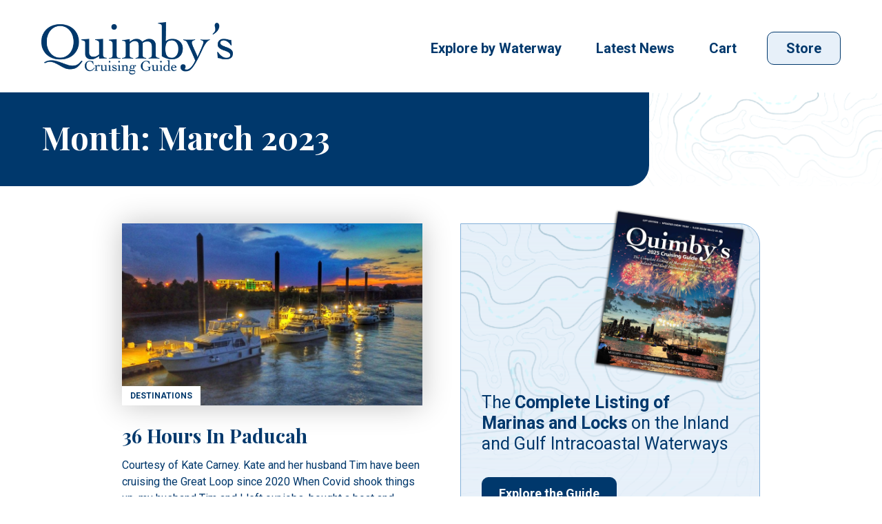

--- FILE ---
content_type: text/html; charset=UTF-8
request_url: https://quimbyscruisingguide.com/2023/03/
body_size: 15947
content:
<!DOCTYPE html>
<html lang="en-US">
	<head>
        <!-- set the viewport width and initial-scale on mobile devices -->
		<meta name="viewport" content="width=device-width, initial-scale=1.0, viewport-fit=cover">
        <!-- set the encoding of your site -->
		<meta charset="UTF-8">
        <!-- include custom JavaScript -->
		<script type="text/javascript">
			var pathInfo = {
				base: 'https://quimbyscruisingguide.com/wp-content/themes/quimbys/',
				css: 'css/',
				js: 'js/',
				swf: 'swf/',
			}
		</script>
		
		<!-- Global Site Tag (gtag.js) - Google Analytics -->
		<script async src="https://www.googletagmanager.com/gtag/js?id=UA-107221786-1"></script>
		<script>
		window.dataLayer = window.dataLayer || [];
		function gtag(){dataLayer.push(arguments)};
		gtag('js', new Date());

 		gtag('config', 'UA-107221786-1');
		</script>
	
		<script data-ad-client="ca-pub-3229429991634269" async src="https://pagead2.googlesyndication.com/pagead/js/adsbygoogle.js"></script>	

		<!-- Facebook Pixel Code -->
		<script>
		  !function(f,b,e,v,n,t,s)
		  {if(f.fbq)return;n=f.fbq=function(){n.callMethod?
		  n.callMethod.apply(n,arguments):n.queue.push(arguments)};
		  if(!f._fbq)f._fbq=n;n.push=n;n.loaded=!0;n.version='2.0';
		  n.queue=[];t=b.createElement(e);t.async=!0;
		  t.src=v;s=b.getElementsByTagName(e)[0];
		  s.parentNode.insertBefore(t,s)}(window, document,'script',
		  'https://connect.facebook.net/en_US/fbevents.js');
		  fbq('init', '439506903282920');
		  fbq('track', 'PageView');
		</script>
		<noscript>
		  <img height="1" width="1" style="display:none" 
		       src="https://www.facebook.com/tr?id=439506903282920&ev=PageView&noscript=1"/>
		</noscript>
		<!-- End Facebook Pixel Code -->	

		<!-- Start of HubSpot Embed Code -->
		 <script type="text/javascript" id="hs-script-loader" async defer src="//js.hs-scripts.com/3047308.js"></script>
		<!-- End of HubSpot Embed Code -->
		
		
		<meta name="olyticsCategory" content="Destinations, Ohio River, Tennessee River" />
		<meta name="olyticsTag" content="boating, Dock, drinks, food, Fuel, Great Loop, museum, Ohio River, Paducah, Tennessee River, Things to do, tour" />
		<meta name="olyticsPageTitle" content="36 Hours In Paducah" />
		<meta name="olyticsAuthor" content="" />
	
		
		<script type="text/javascript">

			// olytics 3.0
			
			window.olytics||(window.olytics=[]),window.olytics.methods=["fire","confirm"],window.olytics.factory=function(i){return function(){var t=Array.prototype.slice.call(arguments);return t.unshift(i),window.olytics.push(t),window.olytics}};for(var i=0;i<window.olytics.methods.length;i++){var method=window.olytics.methods[i];window.olytics[method]=window.olytics.factory(method)}olytics.load=function(i){if(!document.getElementById("olyticsImport")){window.a=window.olytics;var t=document.createElement("script");t.async=!0,t.id="olyticsImport",t.type="text/javascript";var o="";void 0!==i&&void 0!==i.oid&&(o=i.oid),t.setAttribute("data-oid",o),t.src="https://olytics.omeda.com/olytics/js/v3/p/olytics.min.js",t.addEventListener("load",function(t){for(olytics.initialize({Olytics:i});window.a.length>0;){var o=window.a.shift(),s=o.shift();olytics[s]&&olytics[s].apply(olytics,o)}},!1);var s=document.getElementsByTagName("script")[0];s.parentNode.insertBefore(t,s)}},olytics.load({oid:"1631782072664c5988f65ca1639196f2"});
			
			</script>
			
			<!-- Olytics Global Script for Category and Tag Meta - Added by MJM 10-28-15 -->
			
			<script>
			var metas = document.getElementsByTagName('meta');
			var olyticsTag = "";
			var olyticsCategory = "";
			
			
			// First we see if the page has any html meta tags
			if(metas && metas.length > 0) { 
			
			    // loop through the meta tags
			    for(var oolltt = 0; oolltt < metas.length; oolltt++) {
			        var oollttMeta = metas[oolltt];
			        var theNameAttribute = oollttMeta.getAttribute('name');
			       
			        // is the meta tag an 'olyticsCategory' meta tag ?
			        if(theNameAttribute && theNameAttribute == 'olyticsCategory' && oollttMeta.getAttribute('content')) {
			            // the meta tag is an 'olyticsCategory' meta tag - lets grab the content of the tag to use in the analytics.track call.
			            olyticsCategory = oollttMeta.getAttribute('content');
			            
			        // is the meta tag an 'olyticsTag' meta tag ?
			        } else if(theNameAttribute && theNameAttribute == 'olyticsTag' && oollttMeta.getAttribute('content')) {
			            // the meta tag is an 'olyticsTag' meta tag - lets grab the content of the meta tag to use in the analytics.track call.
			            olyticsTag = oollttMeta.getAttribute('content');
			        }
			    }
			
			    if(olyticsCategory.length > 0 || olyticsTag.length > 0) {
			    
			        // so at this point we have either an olyticsCategory and / or olyticsTag to pass in the analytics.track call.
			        
			        //fire the olytics.track call
			        olytics.fire(
			
			  {	
			
			                behaviorId: '5235F5789912A4E',
			
			                category: olyticsCategory,
			
			                tag: olyticsTag
			
			  }
			
			)
			} else {
					 olytics.fire(
						{
							behaviorId: '5235F5789912A4E'
						}
					);
				}
			}
			</script>
			
			<link rel="stylesheet" href="https://olytics.omeda.com/olytics/css/v3/p/olytics.css" />

		
		<title>March 2023 &#8211; Quimby&#039;s Cruising Guide</title>
<link rel="preconnect" href="https://fonts.googleapis.com">
	<link rel="preconnect" href="https://fonts.gstatic.com" crossorigin="">
	<link href="https://fonts.googleapis.com/css2?family=Playfair+Display:wght@700&amp;family=Roboto:wght@400;700&amp;display=swap" rel="stylesheet"><meta name='robots' content='max-image-preview:large' />
<link rel='dns-prefetch' href='//ajax.googleapis.com' />
<link rel='dns-prefetch' href='//kit.fontawesome.com' />
<link rel='dns-prefetch' href='//www.google.com' />
<link rel='dns-prefetch' href='//fonts.googleapis.com' />
<link rel="alternate" type="application/rss+xml" title="Quimby&#039;s Cruising Guide &raquo; Feed" href="https://quimbyscruisingguide.com/feed/" />
<link rel="alternate" type="application/rss+xml" title="Quimby&#039;s Cruising Guide &raquo; Comments Feed" href="https://quimbyscruisingguide.com/comments/feed/" />
<style id='wp-img-auto-sizes-contain-inline-css' type='text/css'>
img:is([sizes=auto i],[sizes^="auto," i]){contain-intrinsic-size:3000px 1500px}
/*# sourceURL=wp-img-auto-sizes-contain-inline-css */
</style>

<style id='wp-emoji-styles-inline-css' type='text/css'>

	img.wp-smiley, img.emoji {
		display: inline !important;
		border: none !important;
		box-shadow: none !important;
		height: 1em !important;
		width: 1em !important;
		margin: 0 0.07em !important;
		vertical-align: -0.1em !important;
		background: none !important;
		padding: 0 !important;
	}
/*# sourceURL=wp-emoji-styles-inline-css */
</style>
<link rel='stylesheet' id='wp-block-library-css' href='https://quimbyscruisingguide.com/wp-includes/css/dist/block-library/style.min.css?ver=6.9' type='text/css' media='all' />
<style id='global-styles-inline-css' type='text/css'>
:root{--wp--preset--aspect-ratio--square: 1;--wp--preset--aspect-ratio--4-3: 4/3;--wp--preset--aspect-ratio--3-4: 3/4;--wp--preset--aspect-ratio--3-2: 3/2;--wp--preset--aspect-ratio--2-3: 2/3;--wp--preset--aspect-ratio--16-9: 16/9;--wp--preset--aspect-ratio--9-16: 9/16;--wp--preset--color--black: #000000;--wp--preset--color--cyan-bluish-gray: #abb8c3;--wp--preset--color--white: #ffffff;--wp--preset--color--pale-pink: #f78da7;--wp--preset--color--vivid-red: #cf2e2e;--wp--preset--color--luminous-vivid-orange: #ff6900;--wp--preset--color--luminous-vivid-amber: #fcb900;--wp--preset--color--light-green-cyan: #7bdcb5;--wp--preset--color--vivid-green-cyan: #00d084;--wp--preset--color--pale-cyan-blue: #8ed1fc;--wp--preset--color--vivid-cyan-blue: #0693e3;--wp--preset--color--vivid-purple: #9b51e0;--wp--preset--gradient--vivid-cyan-blue-to-vivid-purple: linear-gradient(135deg,rgb(6,147,227) 0%,rgb(155,81,224) 100%);--wp--preset--gradient--light-green-cyan-to-vivid-green-cyan: linear-gradient(135deg,rgb(122,220,180) 0%,rgb(0,208,130) 100%);--wp--preset--gradient--luminous-vivid-amber-to-luminous-vivid-orange: linear-gradient(135deg,rgb(252,185,0) 0%,rgb(255,105,0) 100%);--wp--preset--gradient--luminous-vivid-orange-to-vivid-red: linear-gradient(135deg,rgb(255,105,0) 0%,rgb(207,46,46) 100%);--wp--preset--gradient--very-light-gray-to-cyan-bluish-gray: linear-gradient(135deg,rgb(238,238,238) 0%,rgb(169,184,195) 100%);--wp--preset--gradient--cool-to-warm-spectrum: linear-gradient(135deg,rgb(74,234,220) 0%,rgb(151,120,209) 20%,rgb(207,42,186) 40%,rgb(238,44,130) 60%,rgb(251,105,98) 80%,rgb(254,248,76) 100%);--wp--preset--gradient--blush-light-purple: linear-gradient(135deg,rgb(255,206,236) 0%,rgb(152,150,240) 100%);--wp--preset--gradient--blush-bordeaux: linear-gradient(135deg,rgb(254,205,165) 0%,rgb(254,45,45) 50%,rgb(107,0,62) 100%);--wp--preset--gradient--luminous-dusk: linear-gradient(135deg,rgb(255,203,112) 0%,rgb(199,81,192) 50%,rgb(65,88,208) 100%);--wp--preset--gradient--pale-ocean: linear-gradient(135deg,rgb(255,245,203) 0%,rgb(182,227,212) 50%,rgb(51,167,181) 100%);--wp--preset--gradient--electric-grass: linear-gradient(135deg,rgb(202,248,128) 0%,rgb(113,206,126) 100%);--wp--preset--gradient--midnight: linear-gradient(135deg,rgb(2,3,129) 0%,rgb(40,116,252) 100%);--wp--preset--font-size--small: 13px;--wp--preset--font-size--medium: 20px;--wp--preset--font-size--large: 36px;--wp--preset--font-size--x-large: 42px;--wp--preset--spacing--20: 0.44rem;--wp--preset--spacing--30: 0.67rem;--wp--preset--spacing--40: 1rem;--wp--preset--spacing--50: 1.5rem;--wp--preset--spacing--60: 2.25rem;--wp--preset--spacing--70: 3.38rem;--wp--preset--spacing--80: 5.06rem;--wp--preset--shadow--natural: 6px 6px 9px rgba(0, 0, 0, 0.2);--wp--preset--shadow--deep: 12px 12px 50px rgba(0, 0, 0, 0.4);--wp--preset--shadow--sharp: 6px 6px 0px rgba(0, 0, 0, 0.2);--wp--preset--shadow--outlined: 6px 6px 0px -3px rgb(255, 255, 255), 6px 6px rgb(0, 0, 0);--wp--preset--shadow--crisp: 6px 6px 0px rgb(0, 0, 0);}:where(.is-layout-flex){gap: 0.5em;}:where(.is-layout-grid){gap: 0.5em;}body .is-layout-flex{display: flex;}.is-layout-flex{flex-wrap: wrap;align-items: center;}.is-layout-flex > :is(*, div){margin: 0;}body .is-layout-grid{display: grid;}.is-layout-grid > :is(*, div){margin: 0;}:where(.wp-block-columns.is-layout-flex){gap: 2em;}:where(.wp-block-columns.is-layout-grid){gap: 2em;}:where(.wp-block-post-template.is-layout-flex){gap: 1.25em;}:where(.wp-block-post-template.is-layout-grid){gap: 1.25em;}.has-black-color{color: var(--wp--preset--color--black) !important;}.has-cyan-bluish-gray-color{color: var(--wp--preset--color--cyan-bluish-gray) !important;}.has-white-color{color: var(--wp--preset--color--white) !important;}.has-pale-pink-color{color: var(--wp--preset--color--pale-pink) !important;}.has-vivid-red-color{color: var(--wp--preset--color--vivid-red) !important;}.has-luminous-vivid-orange-color{color: var(--wp--preset--color--luminous-vivid-orange) !important;}.has-luminous-vivid-amber-color{color: var(--wp--preset--color--luminous-vivid-amber) !important;}.has-light-green-cyan-color{color: var(--wp--preset--color--light-green-cyan) !important;}.has-vivid-green-cyan-color{color: var(--wp--preset--color--vivid-green-cyan) !important;}.has-pale-cyan-blue-color{color: var(--wp--preset--color--pale-cyan-blue) !important;}.has-vivid-cyan-blue-color{color: var(--wp--preset--color--vivid-cyan-blue) !important;}.has-vivid-purple-color{color: var(--wp--preset--color--vivid-purple) !important;}.has-black-background-color{background-color: var(--wp--preset--color--black) !important;}.has-cyan-bluish-gray-background-color{background-color: var(--wp--preset--color--cyan-bluish-gray) !important;}.has-white-background-color{background-color: var(--wp--preset--color--white) !important;}.has-pale-pink-background-color{background-color: var(--wp--preset--color--pale-pink) !important;}.has-vivid-red-background-color{background-color: var(--wp--preset--color--vivid-red) !important;}.has-luminous-vivid-orange-background-color{background-color: var(--wp--preset--color--luminous-vivid-orange) !important;}.has-luminous-vivid-amber-background-color{background-color: var(--wp--preset--color--luminous-vivid-amber) !important;}.has-light-green-cyan-background-color{background-color: var(--wp--preset--color--light-green-cyan) !important;}.has-vivid-green-cyan-background-color{background-color: var(--wp--preset--color--vivid-green-cyan) !important;}.has-pale-cyan-blue-background-color{background-color: var(--wp--preset--color--pale-cyan-blue) !important;}.has-vivid-cyan-blue-background-color{background-color: var(--wp--preset--color--vivid-cyan-blue) !important;}.has-vivid-purple-background-color{background-color: var(--wp--preset--color--vivid-purple) !important;}.has-black-border-color{border-color: var(--wp--preset--color--black) !important;}.has-cyan-bluish-gray-border-color{border-color: var(--wp--preset--color--cyan-bluish-gray) !important;}.has-white-border-color{border-color: var(--wp--preset--color--white) !important;}.has-pale-pink-border-color{border-color: var(--wp--preset--color--pale-pink) !important;}.has-vivid-red-border-color{border-color: var(--wp--preset--color--vivid-red) !important;}.has-luminous-vivid-orange-border-color{border-color: var(--wp--preset--color--luminous-vivid-orange) !important;}.has-luminous-vivid-amber-border-color{border-color: var(--wp--preset--color--luminous-vivid-amber) !important;}.has-light-green-cyan-border-color{border-color: var(--wp--preset--color--light-green-cyan) !important;}.has-vivid-green-cyan-border-color{border-color: var(--wp--preset--color--vivid-green-cyan) !important;}.has-pale-cyan-blue-border-color{border-color: var(--wp--preset--color--pale-cyan-blue) !important;}.has-vivid-cyan-blue-border-color{border-color: var(--wp--preset--color--vivid-cyan-blue) !important;}.has-vivid-purple-border-color{border-color: var(--wp--preset--color--vivid-purple) !important;}.has-vivid-cyan-blue-to-vivid-purple-gradient-background{background: var(--wp--preset--gradient--vivid-cyan-blue-to-vivid-purple) !important;}.has-light-green-cyan-to-vivid-green-cyan-gradient-background{background: var(--wp--preset--gradient--light-green-cyan-to-vivid-green-cyan) !important;}.has-luminous-vivid-amber-to-luminous-vivid-orange-gradient-background{background: var(--wp--preset--gradient--luminous-vivid-amber-to-luminous-vivid-orange) !important;}.has-luminous-vivid-orange-to-vivid-red-gradient-background{background: var(--wp--preset--gradient--luminous-vivid-orange-to-vivid-red) !important;}.has-very-light-gray-to-cyan-bluish-gray-gradient-background{background: var(--wp--preset--gradient--very-light-gray-to-cyan-bluish-gray) !important;}.has-cool-to-warm-spectrum-gradient-background{background: var(--wp--preset--gradient--cool-to-warm-spectrum) !important;}.has-blush-light-purple-gradient-background{background: var(--wp--preset--gradient--blush-light-purple) !important;}.has-blush-bordeaux-gradient-background{background: var(--wp--preset--gradient--blush-bordeaux) !important;}.has-luminous-dusk-gradient-background{background: var(--wp--preset--gradient--luminous-dusk) !important;}.has-pale-ocean-gradient-background{background: var(--wp--preset--gradient--pale-ocean) !important;}.has-electric-grass-gradient-background{background: var(--wp--preset--gradient--electric-grass) !important;}.has-midnight-gradient-background{background: var(--wp--preset--gradient--midnight) !important;}.has-small-font-size{font-size: var(--wp--preset--font-size--small) !important;}.has-medium-font-size{font-size: var(--wp--preset--font-size--medium) !important;}.has-large-font-size{font-size: var(--wp--preset--font-size--large) !important;}.has-x-large-font-size{font-size: var(--wp--preset--font-size--x-large) !important;}
/*# sourceURL=global-styles-inline-css */
</style>

<style id='classic-theme-styles-inline-css' type='text/css'>
/*! This file is auto-generated */
.wp-block-button__link{color:#fff;background-color:#32373c;border-radius:9999px;box-shadow:none;text-decoration:none;padding:calc(.667em + 2px) calc(1.333em + 2px);font-size:1.125em}.wp-block-file__button{background:#32373c;color:#fff;text-decoration:none}
/*# sourceURL=/wp-includes/css/classic-themes.min.css */
</style>
<link rel='stylesheet' id='jquery-ui-css' href='https://quimbyscruisingguide.com/wp-content/plugins/wp-easycart/design/theme/base-responsive-v3/smoothness-jquery-ui.min.css?ver=6.9' type='text/css' media='all' />
<link rel='stylesheet' id='wpeasycart_css-css' href='https://quimbyscruisingguide.com/wp-content/plugins/wp-easycart/design/theme/base-responsive-v3/ec-store.css?ver=5_8_12' type='text/css' media='all' />
<link rel='stylesheet' id='wpeasycart_gfont-css' href='https://fonts.googleapis.com/css?family=Lato%7CMonda%7COpen+Sans%7CDroid+Serif%7CRoboto&#038;ver=6.9' type='text/css' media='all' />
<link rel='stylesheet' id='wpeasycart_owl_carousel_css-css' href='https://quimbyscruisingguide.com/wp-content/plugins/wp-easycart/design/theme/base-responsive-v3/owl.carousel.css?ver=6.9' type='text/css' media='all' />
<link rel='stylesheet' id='dashicons-css' href='https://quimbyscruisingguide.com/wp-includes/css/dashicons.min.css?ver=6.9' type='text/css' media='all' />
<link rel='stylesheet' id='base-style-css' href='https://quimbyscruisingguide.com/wp-content/themes/quimbys/style.css?ver=6.9' type='text/css' media='all' />
<link rel='stylesheet' id='base-theme-css' href='https://quimbyscruisingguide.com/wp-content/themes/quimbys/theme.css?ver=6.9' type='text/css' media='all' />
<script type="text/javascript" src="https://ajax.googleapis.com/ajax/libs/jquery/3.6.0/jquery.min.js?ver=1" id="jquery-js"></script>
<script type="text/javascript" src="https://quimbyscruisingguide.com/wp-includes/js/jquery/ui/core.min.js?ver=1.13.3" id="jquery-ui-core-js"></script>
<script type="text/javascript" src="https://quimbyscruisingguide.com/wp-includes/js/jquery/ui/accordion.min.js?ver=1.13.3" id="jquery-ui-accordion-js"></script>
<script type="text/javascript" src="https://quimbyscruisingguide.com/wp-includes/js/jquery/ui/datepicker.min.js?ver=1.13.3" id="jquery-ui-datepicker-js"></script>
<script type="text/javascript" id="jquery-ui-datepicker-js-after">
/* <![CDATA[ */
jQuery(function(jQuery){jQuery.datepicker.setDefaults({"closeText":"Close","currentText":"Today","monthNames":["January","February","March","April","May","June","July","August","September","October","November","December"],"monthNamesShort":["Jan","Feb","Mar","Apr","May","Jun","Jul","Aug","Sep","Oct","Nov","Dec"],"nextText":"Next","prevText":"Previous","dayNames":["Sunday","Monday","Tuesday","Wednesday","Thursday","Friday","Saturday"],"dayNamesShort":["Sun","Mon","Tue","Wed","Thu","Fri","Sat"],"dayNamesMin":["S","M","T","W","T","F","S"],"dateFormat":"MM d, yy","firstDay":1,"isRTL":false});});
//# sourceURL=jquery-ui-datepicker-js-after
/* ]]> */
</script>
<script type="text/javascript" id="wpeasycart_js-js-extra">
/* <![CDATA[ */
var wpeasycart_ajax_object = {"ga4_id":"","ga4_conv_id":"","ajax_url":"https://quimbyscruisingguide.com/wp-admin/admin-ajax.php","current_language":"EN","location_id":"0"};
//# sourceURL=wpeasycart_js-js-extra
/* ]]> */
</script>
<script type="text/javascript" src="https://quimbyscruisingguide.com/wp-content/plugins/wp-easycart/design/theme/base-responsive-v3/ec-store.js?ver=5_8_12" id="wpeasycart_js-js"></script>
<script type="text/javascript" src="https://quimbyscruisingguide.com/wp-content/plugins/wp-easycart/design/theme/base-responsive-v3/owl.carousel.min.js?ver=5_8_12" id="wpeasycart_owl_carousel_js-js"></script>
<link rel="https://api.w.org/" href="https://quimbyscruisingguide.com/wp-json/" /><link rel="EditURI" type="application/rsd+xml" title="RSD" href="https://quimbyscruisingguide.com/xmlrpc.php?rsd" />

<!-- This site is using AdRotate Professional v5.23.1 to display their advertisements - https://ajdg.solutions/ -->
<!-- AdRotate CSS -->
<style type="text/css" media="screen">
	.g { margin:0px; padding:0px; overflow:hidden; line-height:1; zoom:1; }
	.g img { height:auto; }
	.g-col { position:relative; float:left; }
	.g-col:first-child { margin-left: 0; }
	.g-col:last-child { margin-right: 0; }
	.g-wall { display:block; position:fixed; left:0; top:0; width:100%; height:100%; z-index:-1; }
	.woocommerce-page .g, .bbpress-wrapper .g { margin: 20px auto; clear:both; }
	@media only screen and (max-width: 480px) {
		.g-col, .g-dyn, .g-single { width:100%; margin-left:0; margin-right:0; }
		.woocommerce-page .g, .bbpress-wrapper .g { margin: 10px auto; }
	}
</style>
<!-- /AdRotate CSS -->


<style>
.ec_category_view_list *, .ec_product_page, #bc-status-container, .ec_tag4 > span, .ec_category_title_type, .ec_product_type1 .ec_product_addtocart, .ec_product_type1 .ec_out_of_stock, .ec_product_type1 .ec_seasonal_mode, .ec_product_type1 .ec_product_quickview > input, .ec_product_categories, .ec_product_title_type1, .ec_list_price_type1, .ec_price_type1, .ec_product_type2 .ec_product_addtocart, .ec_product_type2 .ec_out_of_stock, .ec_product_type2 .ec_seasonal_mode, .ec_product_type2 .ec_product_quickview > input, .ec_product_title_type2, .ec_list_price_type2, .ec_price_type2, .ec_product_type3 .ec_product_addtocart, .ec_product_type3 .ec_out_of_stock, .ec_product_type3 .ec_seasonal_mode, .ec_product_type3 .ec_product_quickview > input, .ec_product_title_type3, .ec_list_price_type3, .ec_price_type3, .ec_product_type4 .ec_product_addtocart, .ec_product_type4 .ec_out_of_stock, .ec_product_type4 .ec_seasonal_mode, .ec_product_type4 .ec_product_quickview > input, .ec_product_title_type4, .ec_list_price_type4, .ec_price_type4, .ec_product_type5 .ec_product_addtocart, .ec_product_type5 .ec_out_of_stock, .ec_product_type5 .ec_seasonal_mode, .ec_product_type5 .ec_product_quickview > input, .ec_product_title_type5, .ec_price_type5, .ec_product_type6 .ec_product_meta_type6 .ec_product_title, .ec_product_type6 .ec_product_meta_type6 .ec_price, .ec_product_type1 .ec_product_loader_container, .ec_product_type2 .ec_product_loader_container, .ec_product_type3 .ec_product_loader_container, .ec_product_type4 .ec_product_loader_container, .ec_product_type5 .ec_product_loader_container, .ec_product_type6 .ec_product_loader_container, .ec_product_type1 .ec_product_successfully_added_container, .ec_product_type2 .ec_product_successfully_added_container, .ec_product_type3 .ec_product_successfully_added_container, .ec_product_type4 .ec_product_successfully_added_container, .ec_product_type5 .ec_product_successfully_added_container, .ec_product_type6 .ec_product_successfully_added_container, .ec_product_quickview_trial_notice, .ec_product_quickview_content_title, .ec_product_quickview_content_price, .ec_product_quickview_content_description, .ec_product_quickview_price_tier, .ec_product_quickview_shipping_notice, .ec_product_quickview_content_add_to_cart_container > .ec_out_of_stock, .ec_quickview_view_details a, .ec_product_quickview_content_quantity input[type="submit"], .ec_product_quickview_content_quantity input[type="button"], .ec_product_quickview_content_quantity a, .ec_product_quickview_content_add_to_cart input[type="submit"], .ec_product_quickview_content_add_to_cart input[type="button"], .ec_product_quickview_content_add_to_cart a, .ec_product_quickview_close > input, .ec_product_page_sort .ec_product_page_perpage, .ec_product_page_sort .ec_product_page_perpage > a, .ec_product_page_sort .ec_product_page_showing, .ec_num_page, .ec_num_page_selected, .ec_product_added_to_cart, .ec_cart_checkout_link, .ec_details_breadcrumbs, .ec_details_breadcrumbs > a, .ec_details_title, .ec_details_reviews, .ec_details_price > .ec_product_price, .ec_details_price > .ec_product_old_price, .ec_details_price > .ec_product_sale_price, .ec_details_large_popup_close > input, .ec_details_model_number, .ec_details_description, .ec_details_stock_total, .ec_details_tiers, .ec_details_option_label, .ec_option_loading, .ec_details_swatches, .ec_details_html_swatches, .ec_details_option_row_error, .ec_details_option_data, .ec_details_final_price, .ec_details_add_to_cart_area > .ec_details_seasonal_mode, .ec_details_backorder_info, .ec_details_add_to_cart_area > .ec_out_of_stock, .ec_details_add_to_cart_area > .ec_details_add_to_cart > input, .ec_details_add_to_cart_area > .ec_details_add_to_cart > a, .ec_details_add_to_cart_area > .ec_details_quantity > .ec_quantity, .ec_details_min_purchase_quantity, .ec_details_handling_fee, .ec_details_categories, .ec_details_manufacturer, .ec_details_tab, .ec_details_edit_button > input, .ec_details_customer_reviews_left > h3, .ec_details_customer_review_list, .ec_details_customer_reviews_form > .ec_details_customer_reviews_form_holder > h3, .ec_details_customer_reviews_row, .ec_details_customer_reviews_row > input[type="button"], .ec_details_related_products_area > h3, .ec_details_related_products, .ec_restricted, .ec_details_inquiry_popup_main .ec_details_add_to_cart > .ec_out_of_stock, .ec_details_inquiry_popup_main .ec_details_add_to_cart > input, .ec_details_inquiry_popup_main .ec_details_add_to_cart > a, .ec_details_inquiry_popup_close > input, .ec_special_heading, .ec_special_iconbox_left > .ec_special_iconlist_content > h3, .ec_special_iconbox_left > .ec_special_iconlist_content > span, .ec_special_iconbox_top > .ec_special_iconlist_content > h3, .ec_special_iconbox_top > .ec_special_iconlist_content > span, .ec_special_iconlist_item > .ec_special_iconlist_content > h3, .ec_special_iconlist_item > .ec_special_iconlist_content > span, .ec_cart_empty, a.ec_cart_empty_button, .ec_cart_breadcrumb, .ec_cart_backorders_present, .ec_cart_backorder_date, .ec_cart > thead > tr > th, .ec_minimum_purchase_box p, tr.ec_cartitem_error_row > td, .ec_cartitem_title, td.ec_cartitem_details > dl > dt, td.ec_cartitem_price, td.ec_cartitem_quantity, .ec_cartitem_quantity_table > tbody > tr > td > .ec_quantity, .ec_cartitem_quantity_table > tbody > tr > td > .ec_cartitem_update_button, td.ec_cartitem_total, .ec_cart_header, .ec_cart_price_row_label, .ec_cart_price_row_total, .ec_cart_button_row > .ec_account_button, .ec_cart_button_row > .ec_cart_button, .ec_cart_button_row > .ec_cart_button_working, .ec_cart_input_row, .ec_cart_input_row label, .ec_cart_error_row, .ec_cart_error_message, .ec_cart_success, .ec_cart_success_message, .ec_cart_box_section strong, .ec_cart_option_row, .ec_cart_input_row > a, .ec_cart_input_row > b, .ec_cart_input_row > strong, .ec_account_order_details_item_display_title > a, .ec_cart_input_row > a:hover, .ec_account_order_details_item_display_title > a:hover, .ec_cart_error > div, .ec_cart_success_print_button > a, .ec_account_error, .ec_account_success, .ec_account_subheader, .ec_account_login_title, .ec_account_login_subtitle, .ec_account_login_row, .ec_account_login_row_label, .ec_account_login_row_input a, .ec_account_login_button, .ec_account_login_complete_subtitle, .ec_account_login_complete_logout_link, .ec_account_login_create_account_button, .ec_account_forgot_password_title, .ec_account_forgot_password_row, .ec_account_forgot_password_button, .ec_account_forgot_password_row_error, .ec_account_register_title, .ec_account_register_label, .ec_account_register_input, .ec_account_register_button, .ec_account_dashboard_title, .ec_account_order_header_column_left > span, .ec_account_order_header_column_left > div > a, .ec_account_order_item_details > span.ec_account_order_item_title, .ec_account_order_item_details > span.ec_account_order_item_price, .ec_account_order_item_buy_button > a, .ec_account_order_item_download_button, .ec_account_dashboard_holder, .ec_account_dashboard_right .ec_account_dashboard_holder a, .ec_account_dashboard_holder a, .ec_account_dashboard_row, .ec_account_dashboard_row_content, .ec_account_dashboard_row_bold, .ec_account_dashboard_row_bold b, .ec_account_dashboard_row_divider a, .ec_account_order_line_column1_header, .ec_account_order_line_column2_header, .ec_account_order_line_column3_header, .ec_account_order_line_column4_header, .ec_account_subscription_line_column1_header, .ec_account_subscription_line_column2_header, .ec_account_subscription_line_column3_header, .ec_account_subscription_line_column4_header, .ec_account_billing_information_title, .ec_account_shipping_information_title, .ec_account_billing_information_label, .ec_account_shipping_information_label, .ec_account_billing_information_input, .ec_account_shipping_information_input, .ec_account_billing_information_button, .ec_account_shipping_information_button, .ec_account_personal_information_button, .ec_account_password_button, .ec_account_personal_information_main_title, .ec_account_personal_information_main_sub_title, .ec_account_personal_information_label, .ec_account_personal_information_input, .ec_account_password_main_title, .ec_account_password_main_sub_title, .ec_account_password_label, .ec_account_password_input, .ec_account_password_error_text, .ec_account_orders_title, .ec_account_orders_holder a, .ec_account_order_line_column1, .ec_account_order_line_column2, .ec_account_order_line_column3, .ec_account_order_line_column4, .ec_account_order_line_column5.ec_account_order_line_column5 a, .ec_account_no_order_found, .ec_account_subscriptions_title, .ec_account_subscriptions_row > a, .ec_account_complete_order_link, .ec_account_order_details_title, .ec_account_order_details_table > thead > tr > th, tr.ec_account_orderitem_error_row > td, .ec_account_orderitem_title, td.ec_account_orderitem_details > dl > dt, td.ec_account_orderitem_price, td.ec_account_orderitem_quantity, td.ec_account_orderitem_total, .ec_account_subscription_title, .ec_account_subscription_row, .ec_account_subscription_link, .ec_account_subscriptions_past_payments a, .ec_account_subscription_row b, .ec_account_subscription_button input[type="submit"], .ec_account_subscription_line_column1, .ec_account_subscription_line_column2, .ec_account_subscription_line_column3, .ec_account_subscription_line_column4, .ec_account_subscription_line_column5 a, .widget.ec_cartwidget h4.widgettitle, .widget.ec_cartwidget widgettitle, .widget.ec_menuwidget h4.widgettitle, .ec_cartwidget, .ec_cart_widget_button, .ec_cart_widget_minicart_title, .ec_cart_widget_minicart_subtotal, .ec_cart_widget_minicart_checkout_button, .ec_cart_widget_minicart_product, .ec_cart_widget_minicart_product_title, .widget.ec_categorywidget h4.widgettitle, .widget.ec_categorywidget widgettitle, .ec_categorywidget, .ec_category_widget a, .widget.ec_donationwidget h4.widgettitle, .widget.ec_donationwidget widgettitle, .ec_donationwidget, .widget.ec_groupwidget h4.widgettitle, .widget.ec_groupwidget widgettitle, .ec_groupwidget, .ec_group_widget a, input[type="submit"].ec_login_widget_button, .widget.ec_manufacturerwidget h4.widgettitle, .widget.ec_manufacturerwidget widgettitle, .ec_manufacturerwidget, .ec_manufacturer_widget a, .ec_menu_horizontal, .ec_menu_vertical, ul.ec_menu_vertical, .widget.ec_newsletterwidget h4.widgettitle, .widget.ec_newsletterwidget widgettitle, .ec_newsletterwidget, .ec_newsletter_widget input[type="submit"], .widget.ec_pricepointwidget h4.widgettitle, .widget.ec_pricepointwidget widgettitle, .ec_pricepointwidget, .ec_pricepoint_widget a, .widget.ec_productwidget h4.widgettitle, .widget.ec_productwidget widgettitle, .ec_product_widget, .ec_product_widget_title, .ec_product_widget_title a, .ec_product_widget_pricing > .ec_product_old_price, .ec_product_widget_pricing > .ec_product_sale_price, .ec_product_widget_pricing > .ec_product_price, .widget.ec_searchwidget h4.widgettitle, .widget.ec_searchwidget widgettitle, .ec_searchwidget, .ec_search_widget input[type="submit"], .widget.ec_specialswidget h4.widgettitle, .widget.ec_specialswidget widgettitle, .ec_specialswidget, .ec_specialswidget .ec_product_title, .ec_specialswidget .ec_product_title a, .ec_specialswidget .ec_product_old_price, .ec_specialswidget .ec_product_sale_price, .ec_specialswidget .ec_product_price, .ec_newsletter_content input[type='submit'], .ec_newsletter_content h1, .ec_newsletter_content h3, .ec_newsletter_close > a, .ec_product_page_sort select, .ec_details_description_content *, .ec_cart_input_row input, .ec_cart_input_row select, .ec_cart_input_row textarea, .ec_cart_success_title, .ec_cart_success_subtitle, .ec_cart_success_order_number, .ec_cart_success_continue_shopping_button > a, .ec_cart_page a, .ec_restricted a, .ec_account_order_details_item_display_option, .ec_account_order_item_details > span, .ec_account_download_line > .ec_account_download_line_title, .ec_account_download_line > .ec_account_download_line_limit, .ec_account_download_line > .ec_account_download_line_time_limit, .ec_cart_button_row a.ec_account_login_link, .ec_cart_button_row, .ec_out_of_stock_notify, .ec_out_of_stock_notify_title, .ec_out_of_stock_notify_input > input, .ec_out_of_stock_notify_button > input, .ec_cart_login_header_link, .ec_cart_address_display, .ec_cart_address_display_line, .ec_cart_address_display_header, #ec_card_errors, .ec_cart_notice_row, #ec_user_login_link, #ec_user_login_link a, .ec_account_line_optionitem_pricing, .ec_details_price_label, .ec_cartitem_delete > span, .ec_cart_breadcrumb_item_v2, .ec_cart_bottom_nav_back, .ec_cart_create_account_row_v2 > a, .ec_cart_button_column div.ec_cart_button, .ec_cart_table_headers > div, .ec_cart_table_row > div, .ec_cart_table_column > div, .ec_cart_table_column > input, .ec_cart_table_subtotal_label, .ec_cart_table_subtotal_amount, .ec_cart_table_message, .ec_cart_table_checkout_button, .ec_cart_table_continue_shopping, .ec_cart_table .ec_cartitem_delete, .ec_cart_price_row_total_v2, .ec_cart_price_row_label_v2, .ec_cart_show_cart a, .ec_cart_locked_panel, .ec_cart_payment_table_column, .ec_cart_billing_table_column{ font-family:"Roboto", sans-serif !important; }
..ec_out_of_stock_notify{ border-color:#000000; }
.ec_out_of_stock_notify_title, .ec_out_of_stock_notify_button > input, #ec_user_login_link a{ background-color:#000000; }
.ec_product_type1 .ec_product_addtocart{ background-color:#000000; border-bottom-color:#165EA7; }
.ec_product_type3 .ec_product_addtocart{ background-color:#000000 !important; }
.ec_price_container_type5{ background-color:#000000; }
.ec_price_container_type5:after{ border-color: #165EA7 transparent transparent #165EA7; }
.ec_product_type6 .ec_product_meta_type6 .ec_price_container{ background-color:#000000; }
.ec_product_type6 .ec_product_meta_type6 .ec_price_container:after{ border-color:#165EA7 transparent transparent #165EA7; }
.ec_product_type6 .ec_product_meta_type6 .ec_product_addtocart{ background-color:#000000 !important; }
.ec_product_type6 .ec_product_meta_type6 .ec_product_addtocart, .ec_product_meta_type6 .ec_product_addtocart a.ec_added_to_cart_button{ background-color:#000000 !important; }
@media(hover: hover) {
	.ec_out_of_stock_notify_button > input:hover, #ec_user_login_link a:hover{ background-color:#165EA7; }
	.ec_product_type1 .ec_product_quickview > input:hover{ background:#000000; background-color:#000000; }
	.ec_product_type1 .ec_product_addtocart:hover{ background-color:#165EA7; border-bottom-color:#000000; }
	.ec_product_type3 .ec_product_addtocart:hover{ background-color:#165EA7 !important; }
	.ec_product_type3 .ec_product_addtocart:hover{ background-color:#000000; }
	.ec_product_type3 .ec_product_quickview > input:hover{ background:#000000; background-color:#000000; }
	.ec_product_type5 .ec_product_addtocart:hover{ background-color:#000000; }
	.ec_product_type5 .ec_product_quickview > input:hover{ background:#000000; background-color:#000000; }
	.ec_product_type6 .ec_product_meta_type6 .ec_product_addtocart:hover{ background-color:#165EA7 !important; }
	.ec_product_type6 .ec_product_meta_type6 .ec_product_addtocart:hover, .ec_product_meta_type6 .ec_product_addtocart a.ec_added_to_cart_button:hover{ background-color:#165EA7 !important; }
	.ec_product_type6 .ec_product_meta_type6 .ec_product_quickview > input:hover{ background-color:#000000; }
}
.ec_product_quickview_content_title, .ec_product_quickview_content_title > a{ color:#000000 !important; }
.ec_product_quickview_content_title:hover, .ec_product_quickview_content_title > a:hover{ color:#165EA7 !important; }
.ec_product_quickview_content_quantity input[type="submit"], .ec_product_quickview_content_quantity input[type="button"], .ec_product_quickview_content_add_to_cart a{ background-color:#000000 !important; }
.ec_product_quickview_content_quantity input[type="submit"]:hover, .ec_product_quickview_content_quantity input[type="button"]:hover, .ec_product_quickview_content_add_to_cart a:hover{ background-color:#165EA7 !important; }
.ec_product_quickview_content_quantity .ec_minus, .ec_product_quickview_content_quantity .ec_plus{ background-color:#000000; }
.ec_product_quickview_content_quantity .ec_minus:hover, .ec_product_quickview_content_quantity .ec_plus:hover{ background-color:#165EA7; }
.ec_quickview_view_details a{ color:#000000 !important; }
.ec_quickview_view_details a:hover{ color:#165EA7 !important; }
.ec_product_page_sort > .ec_product_page_showing{ color:#000000; }
.ec_product_star_on{ border-bottom-color:#000000 !important; color:#000000; border-bottom-color:#000000; }
.ec_product_star_on:before{ border-bottom-color:#000000; }
.ec_product_star_on:after{ color:#000000; border-bottom-color:#000000; }
.ec_product_star_off{ border-bottom-color:#CCCCCC !important; color:#CCCCCC; }
.ec_product_star_off:before{ border-bottom-color:#CCCCCC; }
.ec_product_star_off:after{ color:#CCCCCC; border-bottom-color:#CCCCCC; }
.ec_product_added_to_cart a, .ec_cart_checkout_link{ color:#000000 !important; }
.ec_product_added_to_cart a:hover, .ec_cart_checkout_link:hover{ color:#165EA7 !important; }
.ec_product_details_page a{ color:#000000; }
.ec_product_details_page a:hover{ color:#165EA7; }
.ec_details_title{ color:#222222 !important; }
.ec_details_price > .ec_product_price{ color:#000000; }
.ec_details_price > .ec_product_sale_price{ color:#000000; }
.ec_details_magbox{ display:none; }
.ec_details_right{  }
.ec_details_model_number{ color:#666666 !important; }
.ec_details_description{ color:#222222 !important; }
.ec_details_stock_total{ color:#666666 !important; }
.ec_details_add_to_cart_area > .ec_details_quantity > .ec_minus, .ec_details_add_to_cart_area > .ec_details_quantity > .ec_plus, .ec_details_add_to_cart_area > .ec_details_add_to_cart > input, .ec_details_add_to_cart_area > .ec_details_add_to_cart > a, .ec_details_customer_reviews_row > input[type="button"], .ec_details_inquiry_popup_main > form > .ec_details_add_to_cart input, .ec_details_inquiry_popup_main > form > .ec_details_add_to_cart > a, .wpeasycart-html-swatch{ background-color:#000000 !important; }
.ec_details_add_to_cart_area > .ec_details_quantity > .ec_minus:hover, .ec_details_add_to_cart_area > .ec_details_quantity > .ec_plus:hover, .ec_details_add_to_cart_area > .ec_details_add_to_cart > input:hover, .ec_details_add_to_cart_area > .ec_details_add_to_cart > a:hover, .ec_details_customer_reviews_row > input[type="button"]:hover, .ec_details_inquiry_popup_main > form > .ec_details_add_to_cart > input:hover, .ec_details_inquiry_popup_main > form > .ec_details_add_to_cart > a:hover, .wpeasycart-html-swatch.ec_selected, .wpeasycart-html-swatch:hover{ background-color:#165EA7 !important; }
.ec_details_categories{ color:#666666 !important; }
.ec_details_manufacturer{ color:#666666 !important; }
.ec_details_tabs{ color:#222222; }
.ec_details_tab.ec_active{ border-top-color:#000000; }
.ec_details_customer_reviews_left > h3{ color:#000000 !important; }
.ec_details_customer_review_date{ color:#666666; }
.ec_details_customer_review_date > strong{ color:#222222; }
.ec_details_customer_review_data{ color:#222222; }
.ec_details_customer_reviews_form > .ec_details_customer_reviews_form_holder > h3{ color:#000000 !important; }
.ec_details_customer_reviews_row{ color:#222222; }
.ec_details_customer_reviews_row > input[type="button"]{ background-color:#333; color:#FFFFFF; }
.ec_details_customer_reviews_row > input[type="button"]:hover{ background-color:#333333; }
.ec_details_related_products_area > h3{ color:#000000 !important; }
.ec_product_details_star_on{ border-bottom-color:#000000 !important; color:#000000; border-bottom-color:#000000; }
.ec_product_details_star_on:before{ border-bottom-color:#000000; }
.ec_product_details_star_on:after{ color:#000000; border-bottom-color:#000000; }
.ec_product_details_star_off{ border-bottom-color:#CCCCCC !important; color:#CCCCCC; }
.ec_product_details_star_off:before{ border-bottom-color:#CCCCCC; }
.ec_product_details_star_off:after{ color:#CCCCCC; border-bottom-color:#CCCCCC; }
.ec_details_swatches > li.ec_selected > img{ border:2px solid #000000; }
.ec_special_heading{ color:#000000; }
.ec_special_icon, .ec_special_icon_list{ background-color:#000000; }
.ec_cart_page a, .ec_restricted a{ color:#000000; }
.ec_cart_page a:hover, .ec_restricted a:hover{ color:#165EA7; }
a.ec_cart_empty_button{ background-color:#000000 }
a.ec_cart_empty_button:hover{ background-color:#165EA7 }
.ec_cart_breadcrumb{ color:#000000; }
.ec_cart_table_continue_shopping{ color:#000000; }
.ec_cart_table_continue_shopping:hover{ color:#165EA7; }
.ec_cart_button_column > .ec_cart_button, .ec_cart_table_checkout_button{ background-color:#000000 !important; }
.ec_cart_button_column > .ec_cart_button:hover, .ec_cart_table_checkout_button:hover{ background-color:#165EA7 !important; }
.ec_cart_breadcrumb_item_v2, .ec_cart_bottom_nav_back, .ec_cart_create_account_row_v2 > a, .ec_account_login_cancel_link{ color:#000000 !important; }
.ec_cart_breadcrumb_item_v2:hover, .ec_cart_bottom_nav_back:hover, .ec_cart_create_account_row_v2 > a:hover, .ec_account_login_cancel_link:hover{ color:#165EA7 !important; }
.ec_cart > thead > tr{ border-bottom-color:#000000; }
.ec_cartitem_title{ color:#000000 !important; }
.ec_cartitem_quantity_table > tbody > tr > td > .ec_minus, .ec_cartitem_quantity_table > tbody > tr > td > .ec_plus, .ec_cartitem_quantity_table > tbody > tr > td > .ec_cartitem_update_button{ background-color:#000000 !important; }
.ec_cartitem_quantity_table > tbody > tr > td > .ec_minus:hover, .ec_cartitem_quantity_table > tbody > tr > td > .ec_plus:hover, .ec_cartitem_quantity_table > tbody > tr > td > .ec_cartitem_update_button:hover{ background-color:#165EA7 !important; }
.ec_cart_button_row > .ec_account_button{ background-color:#000000 !important; }
.ec_cart_button_row > .ec_account_button:hover{ background-color:#165EA7 !important; }
.ec_cart_button_row > .ec_cart_button, .ec_cart_button_row input[type="button"], .ec_cart_button_row a.ec_cart_button{ background-color:#000000 !important; }
.ec_cart_button_row > .ec_cart_button:hover, .ec_cart_button_row input[type="button"]:hover, .ec_cart_button_row a.ec_cart_button:hover{ background-color:#165EA7 !important; }
.ec_cart_button_row a.ec_account_login_link{ background:none !important; background-color:transparent !important; color:#000000; }
.ec_cart_button_row a.ec_account_login_link:hover{ background:none !important; background-color:transparent !important; color:#165EA7; }
.ec_cart_input_row > a, .ec_cart_input_row > b, .ec_cart_input_row > strong, .ec_account_order_details_item_display_title > a{ color:#000000; }
.ec_cart_input_row > a:hover, .ec_account_order_details_item_display_title > a:hover{ color:#165EA7; }
ul.ec_menu_vertical li a:hover{ background-color:#000000; }
ul.ec_menu_vertical ul li a:hover, ul.ec_menu_vertical ul ul li a:hover, .ec_categorywidget a:hover, .ec_manufacturerwidget a:hover, .ec_pricepointwidget a:hover, .ec_groupwidget a:hover, .ec_product_widget_title a:hover{ color:#000000 !important; }

.ec_search_widget input[type="submit"], .ec_newsletter_widget input[type="submit"], input[type="submit"].ec_login_widget_button{ background-color:#000000; border-bottom:4px solid #165EA7; }
.ec_search_widget input[type="submit"]:hover, .ec_newsletter_widget input[type="submit"]:hover, input[type="submit"].ec_login_widget_button:hover{ background-color:#165EA7; border-bottom:4px solid #000000; }

.ec_cart_widget_minicart_wrap{ background:#000000; }

.ec_categorywidget a, .ec_manufacturer_widget a, .ec_pricepoint_widget a, .ec_group_widget a, .ec_cartwidget a{ color:#000000; }
.ec_categorywidget a:hover, .ec_manufacturer_widget a:hover, .ec_pricepoint_widget a:hover, .ec_group_widget a:hover, .ec_cartwidget a:hover{ color:#165EA7 !important; }

.ec_newsletter_content h1, .ec_newsletter_close{ color:#000000; }
.ec_newsletter_content input[type='submit']{ background-color:#000000;}
.ec_newsletter_content input[type='submit']:hover{ background-color:#165EA7; }

.ec_account_order_item_buy_button, .ec_account_order_item_download_button{ background-color:#000000; }
.ec_account_order_item_buy_button:hover, .ec_account_order_item_download_button:hover{ background-color:#165EA7; }
.ec_account_dashboard_row_divider a, .ec_account_order_line_column5 a, .ec_account_complete_payment_button{ background-color:#000000 !important; }
.ec_account_dashboard_row_divider a:hover, .ec_account_order_line_column5 a:hover, .ec_account_complete_payment_button:hover{ background:#165EA7 !important; background-color:#165EA7 !important; }

.ec_store_table a{ color:#000000 !important; }
.ec_store_table a:hover{ color:#165EA7 !important; }

.ec_cart_success_title{ color:#000000 !important; }
.ec_cart_success_continue_shopping_button > a{ background:#000000 !important; }
.ec_cart_success_continue_shopping_button > a:hover{ background:#165EA7 !important; }

@media only screen and ( min-width:1140px ){
	.ec_product_page .ec_product_li, .ec_product_page li.ec_product_li{ width:33.333333333333%; }
	.ec_product_page .ec_product_li:nth-child( 3n+1 ){ clear:both; }
	.ec_image_container_none, .ec_image_container_none > div, .ec_image_container_border, .ec_image_container_border > div, .ec_image_container_shadow, .ec_image_container_shadow > div{ min-height:310px; height:310px; }
	#ec_current_media_size{ max-width:1300px; }
	.ec_product_page .ec_product_li:nth-child( 3n+1 ) .ec_product_editor{ left:227px; }
	
	.ec_product_page .ec_product_li, .ec_product_page li.ec_product_li{ width:33.333333333333%; }
	.ec_product_page .ec_product_li:nth-child( 3n+1 ){ clear:both; }
	.ec_image_container_none, .ec_image_container_none > div, .ec_image_container_border, .ec_image_container_border > div, .ec_image_container_shadow, .ec_image_container_shadow > div{ min-height:310px; height:310px; }
	#ec_current_media_size{ max-width:1300px; }
	.ec_product_page .ec_product_li:nth-child( 3n+1 ) .ec_product_editor{ left:227px; }
		
	.ec_category_li{ width:33.333333333333%; }
	.ec_category_li:nth-child( 3n+1 ){ clear:both; }
	.ec_category_li{ width:33.333333333333%; }
	.ec_category_li:nth-child( 3n+1 ){ clear:both; }
	.ec_category_li:nth-child( 3n+1 ) .ec_product_editor{ left:227px; }
	
	}

@media only screen and ( min-width:990px ) and ( max-width:1139px ){
	.ec_product_page .ec_product_li, .ec_product_page li.ec_product_li{ width:33.333333333333%; }
	.ec_product_page .ec_product_li:nth-child( 3n+1 ){ clear:both; }
	.ec_image_container_none, .ec_image_container_none > div, .ec_image_container_border, .ec_image_container_border > div, .ec_image_container_shadow, .ec_image_container_shadow > div{ min-height:310px; height:310px; }
	#ec_current_media_size{ max-width:1139px; }
	.ec_product_page .ec_product_li:nth-child( 3n+1 ) .ec_product_editor{ left:227px; }
	
	.ec_product_page .ec_product_li, .ec_product_page li.ec_product_li{ width:33.333333333333%; }
	.ec_product_page .ec_product_li:nth-child( 3n+1 ){ clear:both; }
	.ec_image_container_none, .ec_image_container_none > div, .ec_image_container_border, .ec_image_container_border > div, .ec_image_container_shadow, .ec_image_container_shadow > div{ min-height:310px; height:310px; }
	#ec_current_media_size{ max-width:1139px; }
	.ec_product_page .ec_product_li:nth-child( 3n+1 ) .ec_product_editor{ left:227px; }
		
	.ec_category_li{ width:33.333333333333%; }
	.ec_category_li:nth-child( 3n+1 ){ clear:both; }
	.ec_category_li{ width:33.333333333333%; }
	.ec_category_li:nth-child( 3n+1 ){ clear:both; }
	.ec_category_li:nth-child( 3n+1 ) .ec_product_editor{ left:227px; }
	
	}

@media only screen and ( min-width:768px ) and ( max-width:989px ) {
	.ec_product_page .ec_product_li, .ec_product_page li.ec_product_li{ width:50%; }
	.ec_product_page .ec_product_li:nth-child( 2n+1 ){ clear:both; }
	.ec_image_container_none, .ec_image_container_none > div, .ec_image_container_border, .ec_image_container_border > div, .ec_image_container_shadow, .ec_image_container_shadow > div{ min-height:310px; height:310px; }
	#ec_current_media_size{ max-width:989px; }
	.ec_product_page .ec_product_li:nth-child( 2n+1 ) .ec_product_editor{ left:227px; }
	
	.ec_product_page .ec_product_li, .ec_product_page li.ec_product_li{ width:50%; }
	.ec_product_page .ec_product_li:nth-child( 2n+1 ){ clear:both; }
	.ec_image_container_none, .ec_image_container_none > div, .ec_image_container_border, .ec_image_container_border > div, .ec_image_container_shadow, .ec_image_container_shadow > div{ min-height:310px; height:310px; }
	#ec_current_media_size{ max-width:989px; }
	.ec_product_page .ec_product_li:nth-child( 2n+1 ) .ec_product_editor{ left:227px; }
		.ec_details_magbox{ display:none !important }
	.ec_details_mobile_title_area{ display:block; }
	.ec_details_images, .ec_details_right, .ec_details_customer_reviews_left, .ec_details_customer_reviews_form, .ec_details_customer_review_date{ float:left; margin-left:0px; width:100%; }
	.ec_details_right{ padding-left:0px; }
	.ec_details_right > form > .ec_details_breadcrumbs.ec_small, .ec_details_right > form > .ec_details_title, .ec_details_right > form > .ec_title_divider, .ec_details_right > form > .ec_details_price, .ec_details_right > form > .ec_details_rating{ display:none; }
	.ec_details_customer_review_list{ width:100%; }
		
	.ec_category_li{ width:50%; }
	.ec_category_li:nth-child( 2n+1 ){ clear:both; }
	.ec_category_li{ width:50%; }
	.ec_category_li:nth-child( 2n+1 ){ clear:both; }
	.ec_category_li:nth-child( 2n+1 ) .ec_product_editor{ left:227px; }
	
		.ec_cart_breadcrumb.ec_inactive, .ec_cart_breadcrumb_divider{ display:none; }
	.ec_cart_breadcrumb{ width:100%; text-align:center; font-size:22px; }
	.ec_cart_left{ width:100%; padding-right:0px; border-right:0px; }
	.ec_cart_right{ width:100%; padding-left:0px; }
	.ec_cart_right > .ec_cart_header.ec_top{ margin-top:15px; }
	.ec_show_two_column_only{ display:none !important; }
	#ec_cart_payment_one_column{ display:block; }
	#ec_cart_payment_hide_column{ display:none; }
	}

@media only screen and ( min-width:481px ) and ( max-width:767px ){
	.ec_product_page .ec_product_li, .ec_product_page li.ec_product_li{ width:50%; }
	.ec_product_page .ec_product_li:nth-child( 2n+1 ){ clear:both; }
	.ec_image_container_none, .ec_image_container_none > div, .ec_image_container_border, .ec_image_container_border > div, .ec_image_container_shadow, .ec_image_container_shadow > div{ min-height:380px; height:380px; }
	#ec_current_media_size{ max-width:767px; }
	.ec_product_page .ec_product_li:nth-child( 2n+1 ) .ec_product_editor{ left:227px; }
	
	.ec_product_page .ec_product_li, .ec_product_page li.ec_product_li{ width:50%; }
	.ec_product_page .ec_product_li:nth-child( 2n+1 ){ clear:both; }
	.ec_image_container_none, .ec_image_container_none > div, .ec_image_container_border, .ec_image_container_border > div, .ec_image_container_shadow, .ec_image_container_shadow > div{ min-height:380px; height:380px; }
	#ec_current_media_size{ max-width:767px; }
	.ec_product_page .ec_product_li:nth-child( 2n+1 ) .ec_product_editor{ left:227px; }
		.ec_details_magbox{ display:none !important }
	.ec_details_mobile_title_area{ display:block; }
	.ec_details_images, .ec_details_right, .ec_details_customer_reviews_left, .ec_details_customer_reviews_form, .ec_details_customer_review_date{ float:left; margin-left:0px; width:100%; }
	.ec_details_right{ padding-left:0px; }
	.ec_details_right > form > .ec_details_breadcrumbs.ec_small, .ec_details_right > form > .ec_details_title, .ec_details_right > form > .ec_title_divider, .ec_details_right > form > .ec_details_price, .ec_details_right > form > .ec_details_rating{ display:none; }
	.ec_details_customer_review_list{ width:100%; }
		
	.ec_category_li{ width:50%; }
	.ec_category_li:nth-child( 2n+1 ){ clear:both; }
	.ec_category_li{ width:50%; }
	.ec_category_li:nth-child( 2n+1 ){ clear:both; }
	.ec_category_li:nth-child( 2n+1 ) .ec_product_editor{ left:227px; }
	
		.ec_cart_left{ width:100%; padding-right:0px; border-right:0px; }
	.ec_cart_right{ width:100%; padding-left:0px; }
	.ec_cart_right > .ec_cart_header.ec_top{ margin-top:15px; }
	.ec_show_two_column_only{ display:none !important; }
	#ec_cart_payment_one_column{ display:block; }
	#ec_cart_payment_hide_column{ display:none; }
	}

@media only screen and ( max-width:480px ){
	.ec_product_page .ec_product_li, .ec_product_page li.ec_product_li{ width:100%; }
	.ec_product_page .ec_product_li:nth-child( 1n+1 ){ clear:both; }
	.ec_image_container_none, .ec_image_container_none > div, .ec_image_container_border, .ec_image_container_border > div, .ec_image_container_shadow, .ec_image_container_shadow > div{ min-height:270px; height:270px; }
	#ec_current_media_size{ max-width:480px; }
	.ec_product_page .ec_product_li:nth-child( 1n+1 ) .ec_product_editor{ left:227px; }
	
	.ec_product_page .ec_product_li, .ec_product_page li.ec_product_li{ width:100%; }
	.ec_product_page .ec_product_li:nth-child( 1n+1 ){ clear:both; }
	.ec_image_container_none, .ec_image_container_none > div, .ec_image_container_border, .ec_image_container_border > div, .ec_image_container_shadow, .ec_image_container_shadow > div{ min-height:270px; height:270px; }
	#ec_current_media_size{ max-width:480px; }
	.ec_product_page .ec_product_li:nth-child( 1n+1 ) .ec_product_editor{ left:227px; }
	.ec_product_quickview_content_data{ padding:15px; }
	.ec_product_page_sort > .ec_product_page_showing{ margin:0; }
	.ec_product_page_sort > select{ float:left; }
	.ec_product_type6 .ec_image_container_none, .ec_product_type6 .ec_image_container_border, .ec_product_type6 .ec_image_container_shadow{ width:100%; max-width:100%; }
	.ec_product_type6 .ec_product_meta_type6{ position:relative; width:100%; max-width:100%; margin-left:0; float:none; padding:15px; }
	.ec_product_type6 .ec_product_meta_type6 .ec_product_addtocart_container{ float:none; }
	
	.ec_details_swatches{ float:left; width:100%; }
	.ec_details_option_label{ border-right:none; }
	
	.ec_category_li{ width:100%; }
	.ec_category_li:nth-child( 1n+1 ){ clear:both; }
	.ec_category_li{ width:100%; }
	.ec_category_li:nth-child( 1n+1 ){ clear:both; }
	.ec_category_li:nth-child( 1n+1 ) .ec_product_editor{ left:227px; }
	
		.ec_details_magbox{ display:none !important }
	.ec_details_mobile_title_area{ display:block; }
	.ec_details_images, .ec_details_right, .ec_details_customer_reviews_left, .ec_details_customer_reviews_form, .ec_details_customer_review_date{ float:left; margin-left:0px; width:100%; }
	.ec_details_right{ padding-left:0px; }
	.ec_details_right > form > .ec_details_breadcrumbs.ec_small, .ec_details_right > form > .ec_details_title, .ec_details_right > form > .ec_title_divider, .ec_details_right > form > .ec_details_price, .ec_details_right > form > .ec_details_rating{ display:none; }
	.ec_details_customer_review_list{ width:100%; }
		
		.ec_cart_left{ width:100%; padding-right:0px; border-right:0px; }
	.ec_cart_right{ width:100%; padding-left:0px; }
	.ec_cart_right > .ec_cart_header.ec_top{ margin-top:15px; }
	.ec_show_two_column_only{ display:none !important; }
	#ec_cart_payment_one_column{ display:block; }
	#ec_cart_payment_hide_column{ display:none; }
	}


.wpeasycart_create_account{ position: absolute !important; top: -10000px !important; left: 10000px !important; opacity: 0 !important; }</style>			<link rel="preload" href="https://quimbyscruisingguide.com/wp-content/plugins/wordpress-popup/assets/hustle-ui/fonts/hustle-icons-font.woff2" as="font" type="font/woff2" crossorigin>
		<link rel="icon" href="https://quimbyscruisingguide.com/wp-content/uploads/2022/03/cropped-quimbys-icon-32x32.png" sizes="32x32" />
<link rel="icon" href="https://quimbyscruisingguide.com/wp-content/uploads/2022/03/cropped-quimbys-icon-192x192.png" sizes="192x192" />
<link rel="apple-touch-icon" href="https://quimbyscruisingguide.com/wp-content/uploads/2022/03/cropped-quimbys-icon-180x180.png" />
<meta name="msapplication-TileImage" content="https://quimbyscruisingguide.com/wp-content/uploads/2022/03/cropped-quimbys-icon-270x270.png" />
	<link rel='stylesheet' id='hustle_icons-css' href='https://quimbyscruisingguide.com/wp-content/plugins/wordpress-popup/assets/hustle-ui/css/hustle-icons.min.css?ver=7.8.7' type='text/css' media='all' />
<link rel='stylesheet' id='hustle_global-css' href='https://quimbyscruisingguide.com/wp-content/plugins/wordpress-popup/assets/hustle-ui/css/hustle-global.min.css?ver=7.8.7' type='text/css' media='all' />
<link rel='stylesheet' id='hustle_optin-css' href='https://quimbyscruisingguide.com/wp-content/plugins/wordpress-popup/assets/hustle-ui/css/hustle-optin.min.css?ver=7.8.7' type='text/css' media='all' />
<link rel='stylesheet' id='hustle_inline-css' href='https://quimbyscruisingguide.com/wp-content/plugins/wordpress-popup/assets/hustle-ui/css/hustle-inline.min.css?ver=7.8.7' type='text/css' media='all' />
</head>
	<body class="archive date wp-theme-quimbys">
        <div id="wrapper">
            <!-- header of the page -->
            <header id="header">
                <div class="container">
					<div class="header-holder">
						<div class="logo"><a href="https://quimbyscruisingguide.com"><img src="https://quimbyscruisingguide.com/wp-content/themes/quimbys/images/logo.svg" alt="Quimby&#039;s Cruising Guide" width="278" height="76"></a></div>
													<nav id="nav">
                                <a class="nav-opener" href="#"><span>Open</span></a>
								<div class="nav-drop">
									<ul id="primary-menu" class="primary-menu"><li id="menu-item-29066" class="menu-item menu-item-type-custom menu-item-object-custom menu-item-has-children menu-item-29066"><a href="#">Explore by Waterway</a>
<ul class="sub-menu">
	<li id="menu-item-28719" class="menu-item menu-item-type-taxonomy menu-item-object-category menu-item-28719"><a href="https://quimbyscruisingguide.com/category/cumberland-river/">Cumberland River</a></li>
	<li id="menu-item-143" class="menu-item menu-item-type-taxonomy menu-item-object-category menu-item-143"><a href="https://quimbyscruisingguide.com/category/mississippi-river/">Mississippi River</a></li>
	<li id="menu-item-28724" class="menu-item menu-item-type-taxonomy menu-item-object-category menu-item-28724"><a href="https://quimbyscruisingguide.com/category/tennessee-river/">Tennessee River</a></li>
	<li id="menu-item-28720" class="menu-item menu-item-type-taxonomy menu-item-object-category menu-item-28720"><a href="https://quimbyscruisingguide.com/category/gulf-intracoastal/">Gulf Intracoastal</a></li>
	<li id="menu-item-28929" class="menu-item menu-item-type-taxonomy menu-item-object-category menu-item-28929"><a href="https://quimbyscruisingguide.com/category/monongahela-river/">Monongahela River</a></li>
	<li id="menu-item-28723" class="menu-item menu-item-type-taxonomy menu-item-object-category menu-item-28723"><a href="https://quimbyscruisingguide.com/category/tenn-tom-waterway/">Tenn-Tom Waterway</a></li>
	<li id="menu-item-28721" class="menu-item menu-item-type-taxonomy menu-item-object-category menu-item-28721"><a href="https://quimbyscruisingguide.com/category/illinois-waterway/">Illinois Waterway</a></li>
	<li id="menu-item-29121" class="menu-item menu-item-type-taxonomy menu-item-object-category menu-item-29121"><a href="https://quimbyscruisingguide.com/category/ohio-river/">Ohio River</a></li>
</ul>
</li>
<li id="menu-item-28846" class="menu-item menu-item-type-custom menu-item-object-custom menu-item-has-children menu-item-28846"><a href="#">Latest News</a>
<ul class="sub-menu">
	<li id="menu-item-28848" class="menu-item menu-item-type-taxonomy menu-item-object-category menu-item-28848"><a href="https://quimbyscruisingguide.com/category/destinations/">Destinations</a></li>
	<li id="menu-item-28852" class="menu-item menu-item-type-taxonomy menu-item-object-category menu-item-28852"><a href="https://quimbyscruisingguide.com/category/boats/">Boats</a></li>
	<li id="menu-item-28849" class="menu-item menu-item-type-taxonomy menu-item-object-category menu-item-28849"><a href="https://quimbyscruisingguide.com/category/lifestyle/">Lifestyle</a></li>
	<li id="menu-item-28851" class="menu-item menu-item-type-taxonomy menu-item-object-category menu-item-28851"><a href="https://quimbyscruisingguide.com/category/skills/">Skills</a></li>
	<li id="menu-item-28850" class="menu-item menu-item-type-taxonomy menu-item-object-category menu-item-28850"><a href="https://quimbyscruisingguide.com/category/news/">News &#038; Extras</a></li>
</ul>
</li>
<li id="menu-item-28872" class="menu-item menu-item-type-post_type menu-item-object-page menu-item-28872"><a href="https://quimbyscruisingguide.com/cart/">Cart</a></li>
</ul>                                                                            <a class="btn btn-warning" href="https://quimbyscruisingguide.com/store/" >Store</a>
                                    								</div>
							</nav>
											</div>
                </div>
            </header>
 
            <main id="main">
					<section class="section-category-page-title" style="background-image: linear-gradient(to top, rgba(255, 255, 255, 0.8) 0%, rgba(255, 255, 255, 0.8) 20%, rgba(255, 255, 255, 0.6) 40%, rgba(255, 255, 255, 0.4) 60%, rgba(255, 255, 255, 0.2) 80%, rgba(255, 255, 255, 0.01) 100%), url(https://quimbyscruisingguide.com/wp-content/themes/quimbys/images/links-bg.png)">
			<div class="container">
				<div class="section-inner"> 
					<div class="featured-category">
						<h1>Month: <span>March 2023</span></h1>											</div>
				</div>
			</div>
		</section>
					<section class="section-cards">
				<div class="container">
					<div class="cards-grid">
																											<div class="card">
			<div class="card-visual">
			<a class="card-img" href="https://quimbyscruisingguide.com/36-hours-in-paducah/">
				<img width="980" height="551" src="https://quimbyscruisingguide.com/wp-content/uploads/2020/04/PaducahTransientDock4.jpg-980x551.jpeg" class="attachment-thumbnail_980x551 size-thumbnail_980x551 wp-post-image" alt="" decoding="async" fetchpriority="high" srcset="https://quimbyscruisingguide.com/wp-content/uploads/2020/04/PaducahTransientDock4.jpg-980x551.jpeg 980w, https://quimbyscruisingguide.com/wp-content/uploads/2020/04/PaducahTransientDock4.jpg-300x169.jpeg 300w, https://quimbyscruisingguide.com/wp-content/uploads/2020/04/PaducahTransientDock4.jpg-1024x576.jpeg 1024w, https://quimbyscruisingguide.com/wp-content/uploads/2020/04/PaducahTransientDock4.jpg-768x432.jpeg 768w, https://quimbyscruisingguide.com/wp-content/uploads/2020/04/PaducahTransientDock4.jpg-1536x864.jpeg 1536w, https://quimbyscruisingguide.com/wp-content/uploads/2020/04/PaducahTransientDock4.jpg-2048x1152.jpeg 2048w, https://quimbyscruisingguide.com/wp-content/uploads/2020/04/PaducahTransientDock4.jpg-168x95.jpeg 168w, https://quimbyscruisingguide.com/wp-content/uploads/2020/04/PaducahTransientDock4.jpg-240x135.jpeg 240w, https://quimbyscruisingguide.com/wp-content/uploads/2020/04/PaducahTransientDock4.jpg-383x215.jpeg 383w, https://quimbyscruisingguide.com/wp-content/uploads/2020/04/PaducahTransientDock4.jpg-450x253.jpeg 450w, https://quimbyscruisingguide.com/wp-content/uploads/2020/04/PaducahTransientDock4.jpg-130x73.jpeg 130w" sizes="(max-width: 980px) 100vw, 980px" />			</a>
							<a class="category_el" href="https://quimbyscruisingguide.com/category/destinations/"><span>Destinations</span></a>
					</div>
		<div class="card-body">
		<h5 class="card-title"><a href="https://quimbyscruisingguide.com/36-hours-in-paducah/" rel="bookmark">36 Hours In Paducah</a></h5>		<p>
			Courtesy of Kate Carney. Kate and her husband Tim have been cruising the Great Loop since 2020 When Covid shook things up, my husband Tim and I left our jobs, bought a boat and embarked on the Great Loop. Experiencing the diversity of places and people that make up our beautiful country we likely never [&hellip;]			<a href="https://quimbyscruisingguide.com/36-hours-in-paducah/">Read More</a>
					</p>
	</div>
</div>
																																<div class="sales-box-grid" style="background-image: linear-gradient(to top, #e7f0f9 0%, rgba(227, 236, 245, 0) 100%), url(https://quimbyscruisingguide.com/wp-content/themes/quimbys/images/links-bg.png)">
							<div class="img-holder">
					<img src="https://quimbyscruisingguide.com/wp-content/uploads/2025/03/Quimbys25Tilted-240x276.png" alt="image description" width="240" height="276">
				</div>
										<div class="headline">
					<p>The <strong>Complete Listing of Marinas and Locks</strong> on the Inland and Gulf Intracoastal Waterways</p>
				</div>
										<div class="btn-holder">
					<a class="btn btn-default" href="https://quimbyscruisingguide.com/store/?model_number=2025-quimbys-cruising-guide" target="_blank">Explore the Guide</a>
				</div>
					</div>
																						<div class="card">
			<div class="card-visual">
			<a class="card-img" href="https://quimbyscruisingguide.com/2023-photo-contest-winners/">
				<img width="980" height="551" src="https://quimbyscruisingguide.com/wp-content/uploads/2023/03/5436020_runnerup-980x551.jpeg" class="attachment-thumbnail_980x551 size-thumbnail_980x551 wp-post-image" alt="" decoding="async" />			</a>
							<a class="category_el" href="https://quimbyscruisingguide.com/category/news/"><span>News</span></a>
					</div>
		<div class="card-body">
		<h5 class="card-title"><a href="https://quimbyscruisingguide.com/2023-photo-contest-winners/" rel="bookmark">2023 Photo Contest Winners</a></h5>		<p>
			Thank you to all that participated in the 2023 Photo Contest. Here are the contest winners that appear in the printed guide — including the 2023 Cover Photo Winner! 2022 was a great year on the Western Rivers and Gulf Intracoastal Waterway — with continued interest in transient boating and wanderlust in the heartland of [&hellip;]			<a href="https://quimbyscruisingguide.com/2023-photo-contest-winners/">Read More</a>
					</p>
	</div>
</div>
																											<div class="card">
			<div class="card-visual">
			<a class="card-img" href="https://quimbyscruisingguide.com/fox-locks-a-cruise-through-history/">
				<img width="980" height="551" src="https://quimbyscruisingguide.com/wp-content/uploads/2023/03/Appleton-Lock-3-loc-paddle-9-30-19-980x551.png" class="attachment-thumbnail_980x551 size-thumbnail_980x551 wp-post-image" alt="" decoding="async" />			</a>
							<a class="category_el" href="https://quimbyscruisingguide.com/category/featured/"><span>Featured</span></a>
					</div>
		<div class="card-body">
		<h5 class="card-title"><a href="https://quimbyscruisingguide.com/fox-locks-a-cruise-through-history/" rel="bookmark">Fox Locks—A Cruise Through History</a></h5>		<p>
			By Mary Schmidt Wisconsin’s Fox River has been home to native peoples, the main thoroughfare for transporting goods, a source of hydroelectric power, ground zero for the state’s paper industry and is now having a renaissance of recreation and environmental awareness. Today, the 39-mile stretch of the Fox River is home to paddlers, boaters and [&hellip;]			<a href="https://quimbyscruisingguide.com/fox-locks-a-cruise-through-history/">Read More</a>
					</p>
	</div>
</div>
											</div>
				</div>
			</section>
			<div class="pagination-wrap">
    <div class="container">
        <div class="navigation-single">
                                </div>
    </div>
</div>			            </main>
            <!-- footer of the page -->
            <footer id="footer">
                <div class="footer-top">
                    <div class="container">
                        <nav class="footer-nav">
                            <ul id="footer-nav-main" class="footer-nav-main"><li id="menu-item-28857" class="menu-item menu-item-type-post_type menu-item-object-page menu-item-28857"><a href="https://quimbyscruisingguide.com/about-quimbys/">About Quimby’s</a></li>
<li id="menu-item-28859" class="menu-item menu-item-type-post_type menu-item-object-page menu-item-28859"><a href="https://quimbyscruisingguide.com/advertise/">Advertise With Us</a></li>
<li id="menu-item-28861" class="menu-item menu-item-type-post_type menu-item-object-page menu-item-28861"><a href="https://quimbyscruisingguide.com/contact-quimbys/">Contact Quimby’s</a></li>
<li id="menu-item-28868" class="menu-item menu-item-type-custom menu-item-object-custom menu-item-28868"><a href="https://www.facebook.com/quimbysguide/">Facebook</a></li>
<li id="menu-item-28858" class="menu-item menu-item-type-post_type menu-item-object-page menu-item-28858"><a href="https://quimbyscruisingguide.com/account/">My Account</a></li>
</ul>                                                    </nav>
                    </div>
                </div>
                <div class="footer-bottom">
                    <div class="container">
                                                <div class="copyright">
                            <p>© 2026 Bound Media Group | All Rights Reserved</p>
                        </div>
                        <nav class="menu-bottom-wrap">
                            <ul id="menu-bottom" class="menu-bottom"><li id="menu-item-29876" class="menu-item menu-item-type-custom menu-item-object-custom menu-item-29876"><a href="https://boundmediagroup.com/terms-of-use/">Terms of Use</a></li>
<li id="menu-item-29877" class="menu-item menu-item-type-custom menu-item-object-custom menu-item-29877"><a href="https://boundmediagroup.com/refund-policy/">Returns Policy</a></li>
<li id="menu-item-29878" class="menu-item menu-item-type-custom menu-item-object-custom menu-item-29878"><a href="https://boundmediagroup.com/privacy-policy/">Privacy Policy</a></li>
<li id="menu-item-29879" class="menu-item menu-item-type-custom menu-item-object-custom menu-item-29879"><a href="https://boundmediagroup.com/acceptable-use-policy/">Acceptable Use</a></li>
</ul>                        </nav>
                        
						<small>Website by <a href="https://hubandspokecreative.com/" alt="st. louis website design and marketing agency">Hub &amp; Spoke</a></small>
                        
                    </div>
                </div>
            </footer>
        </div>
        <script type="speculationrules">
{"prefetch":[{"source":"document","where":{"and":[{"href_matches":"/*"},{"not":{"href_matches":["/wp-*.php","/wp-admin/*","/wp-content/uploads/*","/wp-content/*","/wp-content/plugins/*","/wp-content/themes/quimbys/*","/*\\?(.+)"]}},{"not":{"selector_matches":"a[rel~=\"nofollow\"]"}},{"not":{"selector_matches":".no-prefetch, .no-prefetch a"}}]},"eagerness":"conservative"}]}
</script>
<script type="text/javascript" id="adrotate-clicker-js-extra">
/* <![CDATA[ */
var click_object = {"ajax_url":"https://quimbyscruisingguide.com/wp-admin/admin-ajax.php"};
//# sourceURL=adrotate-clicker-js-extra
/* ]]> */
</script>
<script type="text/javascript" src="https://quimbyscruisingguide.com/wp-content/plugins/adrotate-pro/library/jquery.clicker.js" id="adrotate-clicker-js"></script>
<script type="text/javascript" id="hui_scripts-js-extra">
/* <![CDATA[ */
var hustleSettings = {"mobile_breakpoint":"782"};
//# sourceURL=hui_scripts-js-extra
/* ]]> */
</script>
<script type="text/javascript" src="https://quimbyscruisingguide.com/wp-content/plugins/wordpress-popup/assets/hustle-ui/js/hustle-ui.min.js?ver=7.8.7" id="hui_scripts-js"></script>
<script type="text/javascript" src="https://quimbyscruisingguide.com/wp-includes/js/underscore.min.js?ver=1.13.7" id="underscore-js"></script>
<script type="text/javascript" id="hustle_front-js-extra">
/* <![CDATA[ */
var Modules = [{"settings":{"auto_close_success_message":"0","triggers":{"on_time_delay":"0","on_time_unit":"seconds","on_scroll":"scrolled","on_scroll_page_percent":20,"on_scroll_css_selector":"","enable_on_click_element":"1","on_click_element":"","enable_on_click_shortcode":"1","on_exit_intent_per_session":"1","on_exit_intent_delayed_time":"0","on_exit_intent_delayed_unit":"seconds","on_adblock_delay":"0","on_adblock_delay_unit":"seconds","trigger":["time"]},"animation_in":"no_animation","animation_out":"no_animation","after_close":"keep_show","expiration":365,"expiration_unit":"days","after_optin_expiration":365,"after_optin_expiration_unit":"days","after_cta_expiration":365,"after_cta2_expiration":365,"after_cta_expiration_unit":"days","after_cta2_expiration_unit":"days","on_submit":"nothing","on_submit_delay":"5","on_submit_delay_unit":"seconds","close_cta":"0","close_cta_time":"0","close_cta_unit":"seconds","hide_after_cta":"keep_show","hide_after_cta2":"keep_show","hide_after_subscription":"keep_show","is_schedule":"0","schedule":{"not_schedule_start":"1","start_date":"03/03/2022","start_hour":"12","start_minute":"00","start_meridiem_offset":"am","not_schedule_end":"1","end_date":"03/09/2022","end_hour":"11","end_minute":"59","end_meridiem_offset":"pm","active_days":"all","week_days":[],"is_active_all_day":"1","day_start_hour":"00","day_start_minute":"00","day_start_meridiem_offset":"am","day_end_hour":"11","day_end_minute":"59","day_end_meridiem_offset":"pm","time_to_use":"server","custom_timezone":"UTC"},"after_close_trigger":["click_close_icon"]},"module_id":"1","blog_id":"0","module_name":"Stay in the know.","module_type":"embedded","active":"1","module_mode":"optin"}];
var incOpt = {"conditional_tags":{"is_single":false,"is_singular":false,"is_tag":false,"is_category":false,"is_author":false,"is_date":true,"is_post_type_archive":false,"is_404":false,"is_front_page":false,"is_search":false},"is_admin":"","real_page_id":"","thereferrer":"","actual_url":"quimbyscruisingguide.com/2023/03/","full_actual_url":"https://quimbyscruisingguide.com/2023/03/","native_share_enpoints":{"facebook":"https://www.facebook.com/sharer/sharer.php?u=https%3A%2F%2Fquimbyscruisingguide.com%2F2023%2F03","twitter":"https://twitter.com/intent/tweet?url=https%3A%2F%2Fquimbyscruisingguide.com%2F2023%2F03&text=36%20Hours%20In%20Paducah","pinterest":"https://www.pinterest.com/pin/create/button/?url=https%3A%2F%2Fquimbyscruisingguide.com%2F2023%2F03","reddit":"https://www.reddit.com/submit?url=https%3A%2F%2Fquimbyscruisingguide.com%2F2023%2F03","linkedin":"https://www.linkedin.com/shareArticle?mini=true&url=https%3A%2F%2Fquimbyscruisingguide.com%2F2023%2F03","vkontakte":"https://vk.com/share.php?url=https%3A%2F%2Fquimbyscruisingguide.com%2F2023%2F03","whatsapp":"https://api.whatsapp.com/send?text=https%3A%2F%2Fquimbyscruisingguide.com%2F2023%2F03","email":"mailto:?subject=36%20Hours%20In%20Paducah&body=https%3A%2F%2Fquimbyscruisingguide.com%2F2023%2F03"},"ajaxurl":"https://quimbyscruisingguide.com/wp-admin/admin-ajax.php","page_id":"0","page_slug":"2023-03","is_upfront":"","script_delay":"3000"};
//# sourceURL=hustle_front-js-extra
/* ]]> */
</script>
<script type="text/javascript" src="https://quimbyscruisingguide.com/wp-content/plugins/wordpress-popup/assets/js/front.min.js?ver=7.8.7" id="hustle_front-js"></script>
<script type="text/javascript" src="https://quimbyscruisingguide.com/wp-content/themes/quimbys/js/jquery.main.js?ver=6.9" id="base-script-js"></script>
<script type="text/javascript" src="https://kit.fontawesome.com/6fce604609.js?ver=6.9" id="fontawesome-js"></script>
<script type="text/javascript" id="gforms_recaptcha_recaptcha-js-extra">
/* <![CDATA[ */
var gforms_recaptcha_recaptcha_strings = {"nonce":"b577eeb31b","disconnect":"Disconnecting","change_connection_type":"Resetting","spinner":"https://quimbyscruisingguide.com/wp-content/plugins/gravityforms/images/spinner.svg","connection_type":"classic","disable_badge":"1","change_connection_type_title":"Change Connection Type","change_connection_type_message":"Changing the connection type will delete your current settings.  Do you want to proceed?","disconnect_title":"Disconnect","disconnect_message":"Disconnecting from reCAPTCHA will delete your current settings.  Do you want to proceed?","site_key":"6LczM2QbAAAAABQ_AlTGLnVFzHw8ON60_9QP8c43"};
//# sourceURL=gforms_recaptcha_recaptcha-js-extra
/* ]]> */
</script>
<script type="text/javascript" src="https://www.google.com/recaptcha/api.js?render=6LczM2QbAAAAABQ_AlTGLnVFzHw8ON60_9QP8c43&amp;ver=2.0.0" id="gforms_recaptcha_recaptcha-js" defer="defer" data-wp-strategy="defer"></script>
<script type="text/javascript" src="https://quimbyscruisingguide.com/wp-content/plugins/gravityformsrecaptcha/js/frontend.min.js?ver=2.0.0" id="gforms_recaptcha_frontend-js" defer="defer" data-wp-strategy="defer"></script>
<script id="wp-emoji-settings" type="application/json">
{"baseUrl":"https://s.w.org/images/core/emoji/17.0.2/72x72/","ext":".png","svgUrl":"https://s.w.org/images/core/emoji/17.0.2/svg/","svgExt":".svg","source":{"concatemoji":"https://quimbyscruisingguide.com/wp-includes/js/wp-emoji-release.min.js?ver=6.9"}}
</script>
<script type="module">
/* <![CDATA[ */
/*! This file is auto-generated */
const a=JSON.parse(document.getElementById("wp-emoji-settings").textContent),o=(window._wpemojiSettings=a,"wpEmojiSettingsSupports"),s=["flag","emoji"];function i(e){try{var t={supportTests:e,timestamp:(new Date).valueOf()};sessionStorage.setItem(o,JSON.stringify(t))}catch(e){}}function c(e,t,n){e.clearRect(0,0,e.canvas.width,e.canvas.height),e.fillText(t,0,0);t=new Uint32Array(e.getImageData(0,0,e.canvas.width,e.canvas.height).data);e.clearRect(0,0,e.canvas.width,e.canvas.height),e.fillText(n,0,0);const a=new Uint32Array(e.getImageData(0,0,e.canvas.width,e.canvas.height).data);return t.every((e,t)=>e===a[t])}function p(e,t){e.clearRect(0,0,e.canvas.width,e.canvas.height),e.fillText(t,0,0);var n=e.getImageData(16,16,1,1);for(let e=0;e<n.data.length;e++)if(0!==n.data[e])return!1;return!0}function u(e,t,n,a){switch(t){case"flag":return n(e,"\ud83c\udff3\ufe0f\u200d\u26a7\ufe0f","\ud83c\udff3\ufe0f\u200b\u26a7\ufe0f")?!1:!n(e,"\ud83c\udde8\ud83c\uddf6","\ud83c\udde8\u200b\ud83c\uddf6")&&!n(e,"\ud83c\udff4\udb40\udc67\udb40\udc62\udb40\udc65\udb40\udc6e\udb40\udc67\udb40\udc7f","\ud83c\udff4\u200b\udb40\udc67\u200b\udb40\udc62\u200b\udb40\udc65\u200b\udb40\udc6e\u200b\udb40\udc67\u200b\udb40\udc7f");case"emoji":return!a(e,"\ud83e\u1fac8")}return!1}function f(e,t,n,a){let r;const o=(r="undefined"!=typeof WorkerGlobalScope&&self instanceof WorkerGlobalScope?new OffscreenCanvas(300,150):document.createElement("canvas")).getContext("2d",{willReadFrequently:!0}),s=(o.textBaseline="top",o.font="600 32px Arial",{});return e.forEach(e=>{s[e]=t(o,e,n,a)}),s}function r(e){var t=document.createElement("script");t.src=e,t.defer=!0,document.head.appendChild(t)}a.supports={everything:!0,everythingExceptFlag:!0},new Promise(t=>{let n=function(){try{var e=JSON.parse(sessionStorage.getItem(o));if("object"==typeof e&&"number"==typeof e.timestamp&&(new Date).valueOf()<e.timestamp+604800&&"object"==typeof e.supportTests)return e.supportTests}catch(e){}return null}();if(!n){if("undefined"!=typeof Worker&&"undefined"!=typeof OffscreenCanvas&&"undefined"!=typeof URL&&URL.createObjectURL&&"undefined"!=typeof Blob)try{var e="postMessage("+f.toString()+"("+[JSON.stringify(s),u.toString(),c.toString(),p.toString()].join(",")+"));",a=new Blob([e],{type:"text/javascript"});const r=new Worker(URL.createObjectURL(a),{name:"wpTestEmojiSupports"});return void(r.onmessage=e=>{i(n=e.data),r.terminate(),t(n)})}catch(e){}i(n=f(s,u,c,p))}t(n)}).then(e=>{for(const n in e)a.supports[n]=e[n],a.supports.everything=a.supports.everything&&a.supports[n],"flag"!==n&&(a.supports.everythingExceptFlag=a.supports.everythingExceptFlag&&a.supports[n]);var t;a.supports.everythingExceptFlag=a.supports.everythingExceptFlag&&!a.supports.flag,a.supports.everything||((t=a.source||{}).concatemoji?r(t.concatemoji):t.wpemoji&&t.twemoji&&(r(t.twemoji),r(t.wpemoji)))});
//# sourceURL=https://quimbyscruisingguide.com/wp-includes/js/wp-emoji-loader.min.js
/* ]]> */
</script>
    </body>
</html>

<!-- Page supported by LiteSpeed Cache 7.7 on 2026-01-21 19:09:06 -->

--- FILE ---
content_type: text/html; charset=utf-8
request_url: https://www.google.com/recaptcha/api2/anchor?ar=1&k=6LczM2QbAAAAABQ_AlTGLnVFzHw8ON60_9QP8c43&co=aHR0cHM6Ly9xdWltYnlzY3J1aXNpbmdndWlkZS5jb206NDQz&hl=en&v=PoyoqOPhxBO7pBk68S4YbpHZ&size=invisible&anchor-ms=20000&execute-ms=30000&cb=qkwxdefcmslr
body_size: 48785
content:
<!DOCTYPE HTML><html dir="ltr" lang="en"><head><meta http-equiv="Content-Type" content="text/html; charset=UTF-8">
<meta http-equiv="X-UA-Compatible" content="IE=edge">
<title>reCAPTCHA</title>
<style type="text/css">
/* cyrillic-ext */
@font-face {
  font-family: 'Roboto';
  font-style: normal;
  font-weight: 400;
  font-stretch: 100%;
  src: url(//fonts.gstatic.com/s/roboto/v48/KFO7CnqEu92Fr1ME7kSn66aGLdTylUAMa3GUBHMdazTgWw.woff2) format('woff2');
  unicode-range: U+0460-052F, U+1C80-1C8A, U+20B4, U+2DE0-2DFF, U+A640-A69F, U+FE2E-FE2F;
}
/* cyrillic */
@font-face {
  font-family: 'Roboto';
  font-style: normal;
  font-weight: 400;
  font-stretch: 100%;
  src: url(//fonts.gstatic.com/s/roboto/v48/KFO7CnqEu92Fr1ME7kSn66aGLdTylUAMa3iUBHMdazTgWw.woff2) format('woff2');
  unicode-range: U+0301, U+0400-045F, U+0490-0491, U+04B0-04B1, U+2116;
}
/* greek-ext */
@font-face {
  font-family: 'Roboto';
  font-style: normal;
  font-weight: 400;
  font-stretch: 100%;
  src: url(//fonts.gstatic.com/s/roboto/v48/KFO7CnqEu92Fr1ME7kSn66aGLdTylUAMa3CUBHMdazTgWw.woff2) format('woff2');
  unicode-range: U+1F00-1FFF;
}
/* greek */
@font-face {
  font-family: 'Roboto';
  font-style: normal;
  font-weight: 400;
  font-stretch: 100%;
  src: url(//fonts.gstatic.com/s/roboto/v48/KFO7CnqEu92Fr1ME7kSn66aGLdTylUAMa3-UBHMdazTgWw.woff2) format('woff2');
  unicode-range: U+0370-0377, U+037A-037F, U+0384-038A, U+038C, U+038E-03A1, U+03A3-03FF;
}
/* math */
@font-face {
  font-family: 'Roboto';
  font-style: normal;
  font-weight: 400;
  font-stretch: 100%;
  src: url(//fonts.gstatic.com/s/roboto/v48/KFO7CnqEu92Fr1ME7kSn66aGLdTylUAMawCUBHMdazTgWw.woff2) format('woff2');
  unicode-range: U+0302-0303, U+0305, U+0307-0308, U+0310, U+0312, U+0315, U+031A, U+0326-0327, U+032C, U+032F-0330, U+0332-0333, U+0338, U+033A, U+0346, U+034D, U+0391-03A1, U+03A3-03A9, U+03B1-03C9, U+03D1, U+03D5-03D6, U+03F0-03F1, U+03F4-03F5, U+2016-2017, U+2034-2038, U+203C, U+2040, U+2043, U+2047, U+2050, U+2057, U+205F, U+2070-2071, U+2074-208E, U+2090-209C, U+20D0-20DC, U+20E1, U+20E5-20EF, U+2100-2112, U+2114-2115, U+2117-2121, U+2123-214F, U+2190, U+2192, U+2194-21AE, U+21B0-21E5, U+21F1-21F2, U+21F4-2211, U+2213-2214, U+2216-22FF, U+2308-230B, U+2310, U+2319, U+231C-2321, U+2336-237A, U+237C, U+2395, U+239B-23B7, U+23D0, U+23DC-23E1, U+2474-2475, U+25AF, U+25B3, U+25B7, U+25BD, U+25C1, U+25CA, U+25CC, U+25FB, U+266D-266F, U+27C0-27FF, U+2900-2AFF, U+2B0E-2B11, U+2B30-2B4C, U+2BFE, U+3030, U+FF5B, U+FF5D, U+1D400-1D7FF, U+1EE00-1EEFF;
}
/* symbols */
@font-face {
  font-family: 'Roboto';
  font-style: normal;
  font-weight: 400;
  font-stretch: 100%;
  src: url(//fonts.gstatic.com/s/roboto/v48/KFO7CnqEu92Fr1ME7kSn66aGLdTylUAMaxKUBHMdazTgWw.woff2) format('woff2');
  unicode-range: U+0001-000C, U+000E-001F, U+007F-009F, U+20DD-20E0, U+20E2-20E4, U+2150-218F, U+2190, U+2192, U+2194-2199, U+21AF, U+21E6-21F0, U+21F3, U+2218-2219, U+2299, U+22C4-22C6, U+2300-243F, U+2440-244A, U+2460-24FF, U+25A0-27BF, U+2800-28FF, U+2921-2922, U+2981, U+29BF, U+29EB, U+2B00-2BFF, U+4DC0-4DFF, U+FFF9-FFFB, U+10140-1018E, U+10190-1019C, U+101A0, U+101D0-101FD, U+102E0-102FB, U+10E60-10E7E, U+1D2C0-1D2D3, U+1D2E0-1D37F, U+1F000-1F0FF, U+1F100-1F1AD, U+1F1E6-1F1FF, U+1F30D-1F30F, U+1F315, U+1F31C, U+1F31E, U+1F320-1F32C, U+1F336, U+1F378, U+1F37D, U+1F382, U+1F393-1F39F, U+1F3A7-1F3A8, U+1F3AC-1F3AF, U+1F3C2, U+1F3C4-1F3C6, U+1F3CA-1F3CE, U+1F3D4-1F3E0, U+1F3ED, U+1F3F1-1F3F3, U+1F3F5-1F3F7, U+1F408, U+1F415, U+1F41F, U+1F426, U+1F43F, U+1F441-1F442, U+1F444, U+1F446-1F449, U+1F44C-1F44E, U+1F453, U+1F46A, U+1F47D, U+1F4A3, U+1F4B0, U+1F4B3, U+1F4B9, U+1F4BB, U+1F4BF, U+1F4C8-1F4CB, U+1F4D6, U+1F4DA, U+1F4DF, U+1F4E3-1F4E6, U+1F4EA-1F4ED, U+1F4F7, U+1F4F9-1F4FB, U+1F4FD-1F4FE, U+1F503, U+1F507-1F50B, U+1F50D, U+1F512-1F513, U+1F53E-1F54A, U+1F54F-1F5FA, U+1F610, U+1F650-1F67F, U+1F687, U+1F68D, U+1F691, U+1F694, U+1F698, U+1F6AD, U+1F6B2, U+1F6B9-1F6BA, U+1F6BC, U+1F6C6-1F6CF, U+1F6D3-1F6D7, U+1F6E0-1F6EA, U+1F6F0-1F6F3, U+1F6F7-1F6FC, U+1F700-1F7FF, U+1F800-1F80B, U+1F810-1F847, U+1F850-1F859, U+1F860-1F887, U+1F890-1F8AD, U+1F8B0-1F8BB, U+1F8C0-1F8C1, U+1F900-1F90B, U+1F93B, U+1F946, U+1F984, U+1F996, U+1F9E9, U+1FA00-1FA6F, U+1FA70-1FA7C, U+1FA80-1FA89, U+1FA8F-1FAC6, U+1FACE-1FADC, U+1FADF-1FAE9, U+1FAF0-1FAF8, U+1FB00-1FBFF;
}
/* vietnamese */
@font-face {
  font-family: 'Roboto';
  font-style: normal;
  font-weight: 400;
  font-stretch: 100%;
  src: url(//fonts.gstatic.com/s/roboto/v48/KFO7CnqEu92Fr1ME7kSn66aGLdTylUAMa3OUBHMdazTgWw.woff2) format('woff2');
  unicode-range: U+0102-0103, U+0110-0111, U+0128-0129, U+0168-0169, U+01A0-01A1, U+01AF-01B0, U+0300-0301, U+0303-0304, U+0308-0309, U+0323, U+0329, U+1EA0-1EF9, U+20AB;
}
/* latin-ext */
@font-face {
  font-family: 'Roboto';
  font-style: normal;
  font-weight: 400;
  font-stretch: 100%;
  src: url(//fonts.gstatic.com/s/roboto/v48/KFO7CnqEu92Fr1ME7kSn66aGLdTylUAMa3KUBHMdazTgWw.woff2) format('woff2');
  unicode-range: U+0100-02BA, U+02BD-02C5, U+02C7-02CC, U+02CE-02D7, U+02DD-02FF, U+0304, U+0308, U+0329, U+1D00-1DBF, U+1E00-1E9F, U+1EF2-1EFF, U+2020, U+20A0-20AB, U+20AD-20C0, U+2113, U+2C60-2C7F, U+A720-A7FF;
}
/* latin */
@font-face {
  font-family: 'Roboto';
  font-style: normal;
  font-weight: 400;
  font-stretch: 100%;
  src: url(//fonts.gstatic.com/s/roboto/v48/KFO7CnqEu92Fr1ME7kSn66aGLdTylUAMa3yUBHMdazQ.woff2) format('woff2');
  unicode-range: U+0000-00FF, U+0131, U+0152-0153, U+02BB-02BC, U+02C6, U+02DA, U+02DC, U+0304, U+0308, U+0329, U+2000-206F, U+20AC, U+2122, U+2191, U+2193, U+2212, U+2215, U+FEFF, U+FFFD;
}
/* cyrillic-ext */
@font-face {
  font-family: 'Roboto';
  font-style: normal;
  font-weight: 500;
  font-stretch: 100%;
  src: url(//fonts.gstatic.com/s/roboto/v48/KFO7CnqEu92Fr1ME7kSn66aGLdTylUAMa3GUBHMdazTgWw.woff2) format('woff2');
  unicode-range: U+0460-052F, U+1C80-1C8A, U+20B4, U+2DE0-2DFF, U+A640-A69F, U+FE2E-FE2F;
}
/* cyrillic */
@font-face {
  font-family: 'Roboto';
  font-style: normal;
  font-weight: 500;
  font-stretch: 100%;
  src: url(//fonts.gstatic.com/s/roboto/v48/KFO7CnqEu92Fr1ME7kSn66aGLdTylUAMa3iUBHMdazTgWw.woff2) format('woff2');
  unicode-range: U+0301, U+0400-045F, U+0490-0491, U+04B0-04B1, U+2116;
}
/* greek-ext */
@font-face {
  font-family: 'Roboto';
  font-style: normal;
  font-weight: 500;
  font-stretch: 100%;
  src: url(//fonts.gstatic.com/s/roboto/v48/KFO7CnqEu92Fr1ME7kSn66aGLdTylUAMa3CUBHMdazTgWw.woff2) format('woff2');
  unicode-range: U+1F00-1FFF;
}
/* greek */
@font-face {
  font-family: 'Roboto';
  font-style: normal;
  font-weight: 500;
  font-stretch: 100%;
  src: url(//fonts.gstatic.com/s/roboto/v48/KFO7CnqEu92Fr1ME7kSn66aGLdTylUAMa3-UBHMdazTgWw.woff2) format('woff2');
  unicode-range: U+0370-0377, U+037A-037F, U+0384-038A, U+038C, U+038E-03A1, U+03A3-03FF;
}
/* math */
@font-face {
  font-family: 'Roboto';
  font-style: normal;
  font-weight: 500;
  font-stretch: 100%;
  src: url(//fonts.gstatic.com/s/roboto/v48/KFO7CnqEu92Fr1ME7kSn66aGLdTylUAMawCUBHMdazTgWw.woff2) format('woff2');
  unicode-range: U+0302-0303, U+0305, U+0307-0308, U+0310, U+0312, U+0315, U+031A, U+0326-0327, U+032C, U+032F-0330, U+0332-0333, U+0338, U+033A, U+0346, U+034D, U+0391-03A1, U+03A3-03A9, U+03B1-03C9, U+03D1, U+03D5-03D6, U+03F0-03F1, U+03F4-03F5, U+2016-2017, U+2034-2038, U+203C, U+2040, U+2043, U+2047, U+2050, U+2057, U+205F, U+2070-2071, U+2074-208E, U+2090-209C, U+20D0-20DC, U+20E1, U+20E5-20EF, U+2100-2112, U+2114-2115, U+2117-2121, U+2123-214F, U+2190, U+2192, U+2194-21AE, U+21B0-21E5, U+21F1-21F2, U+21F4-2211, U+2213-2214, U+2216-22FF, U+2308-230B, U+2310, U+2319, U+231C-2321, U+2336-237A, U+237C, U+2395, U+239B-23B7, U+23D0, U+23DC-23E1, U+2474-2475, U+25AF, U+25B3, U+25B7, U+25BD, U+25C1, U+25CA, U+25CC, U+25FB, U+266D-266F, U+27C0-27FF, U+2900-2AFF, U+2B0E-2B11, U+2B30-2B4C, U+2BFE, U+3030, U+FF5B, U+FF5D, U+1D400-1D7FF, U+1EE00-1EEFF;
}
/* symbols */
@font-face {
  font-family: 'Roboto';
  font-style: normal;
  font-weight: 500;
  font-stretch: 100%;
  src: url(//fonts.gstatic.com/s/roboto/v48/KFO7CnqEu92Fr1ME7kSn66aGLdTylUAMaxKUBHMdazTgWw.woff2) format('woff2');
  unicode-range: U+0001-000C, U+000E-001F, U+007F-009F, U+20DD-20E0, U+20E2-20E4, U+2150-218F, U+2190, U+2192, U+2194-2199, U+21AF, U+21E6-21F0, U+21F3, U+2218-2219, U+2299, U+22C4-22C6, U+2300-243F, U+2440-244A, U+2460-24FF, U+25A0-27BF, U+2800-28FF, U+2921-2922, U+2981, U+29BF, U+29EB, U+2B00-2BFF, U+4DC0-4DFF, U+FFF9-FFFB, U+10140-1018E, U+10190-1019C, U+101A0, U+101D0-101FD, U+102E0-102FB, U+10E60-10E7E, U+1D2C0-1D2D3, U+1D2E0-1D37F, U+1F000-1F0FF, U+1F100-1F1AD, U+1F1E6-1F1FF, U+1F30D-1F30F, U+1F315, U+1F31C, U+1F31E, U+1F320-1F32C, U+1F336, U+1F378, U+1F37D, U+1F382, U+1F393-1F39F, U+1F3A7-1F3A8, U+1F3AC-1F3AF, U+1F3C2, U+1F3C4-1F3C6, U+1F3CA-1F3CE, U+1F3D4-1F3E0, U+1F3ED, U+1F3F1-1F3F3, U+1F3F5-1F3F7, U+1F408, U+1F415, U+1F41F, U+1F426, U+1F43F, U+1F441-1F442, U+1F444, U+1F446-1F449, U+1F44C-1F44E, U+1F453, U+1F46A, U+1F47D, U+1F4A3, U+1F4B0, U+1F4B3, U+1F4B9, U+1F4BB, U+1F4BF, U+1F4C8-1F4CB, U+1F4D6, U+1F4DA, U+1F4DF, U+1F4E3-1F4E6, U+1F4EA-1F4ED, U+1F4F7, U+1F4F9-1F4FB, U+1F4FD-1F4FE, U+1F503, U+1F507-1F50B, U+1F50D, U+1F512-1F513, U+1F53E-1F54A, U+1F54F-1F5FA, U+1F610, U+1F650-1F67F, U+1F687, U+1F68D, U+1F691, U+1F694, U+1F698, U+1F6AD, U+1F6B2, U+1F6B9-1F6BA, U+1F6BC, U+1F6C6-1F6CF, U+1F6D3-1F6D7, U+1F6E0-1F6EA, U+1F6F0-1F6F3, U+1F6F7-1F6FC, U+1F700-1F7FF, U+1F800-1F80B, U+1F810-1F847, U+1F850-1F859, U+1F860-1F887, U+1F890-1F8AD, U+1F8B0-1F8BB, U+1F8C0-1F8C1, U+1F900-1F90B, U+1F93B, U+1F946, U+1F984, U+1F996, U+1F9E9, U+1FA00-1FA6F, U+1FA70-1FA7C, U+1FA80-1FA89, U+1FA8F-1FAC6, U+1FACE-1FADC, U+1FADF-1FAE9, U+1FAF0-1FAF8, U+1FB00-1FBFF;
}
/* vietnamese */
@font-face {
  font-family: 'Roboto';
  font-style: normal;
  font-weight: 500;
  font-stretch: 100%;
  src: url(//fonts.gstatic.com/s/roboto/v48/KFO7CnqEu92Fr1ME7kSn66aGLdTylUAMa3OUBHMdazTgWw.woff2) format('woff2');
  unicode-range: U+0102-0103, U+0110-0111, U+0128-0129, U+0168-0169, U+01A0-01A1, U+01AF-01B0, U+0300-0301, U+0303-0304, U+0308-0309, U+0323, U+0329, U+1EA0-1EF9, U+20AB;
}
/* latin-ext */
@font-face {
  font-family: 'Roboto';
  font-style: normal;
  font-weight: 500;
  font-stretch: 100%;
  src: url(//fonts.gstatic.com/s/roboto/v48/KFO7CnqEu92Fr1ME7kSn66aGLdTylUAMa3KUBHMdazTgWw.woff2) format('woff2');
  unicode-range: U+0100-02BA, U+02BD-02C5, U+02C7-02CC, U+02CE-02D7, U+02DD-02FF, U+0304, U+0308, U+0329, U+1D00-1DBF, U+1E00-1E9F, U+1EF2-1EFF, U+2020, U+20A0-20AB, U+20AD-20C0, U+2113, U+2C60-2C7F, U+A720-A7FF;
}
/* latin */
@font-face {
  font-family: 'Roboto';
  font-style: normal;
  font-weight: 500;
  font-stretch: 100%;
  src: url(//fonts.gstatic.com/s/roboto/v48/KFO7CnqEu92Fr1ME7kSn66aGLdTylUAMa3yUBHMdazQ.woff2) format('woff2');
  unicode-range: U+0000-00FF, U+0131, U+0152-0153, U+02BB-02BC, U+02C6, U+02DA, U+02DC, U+0304, U+0308, U+0329, U+2000-206F, U+20AC, U+2122, U+2191, U+2193, U+2212, U+2215, U+FEFF, U+FFFD;
}
/* cyrillic-ext */
@font-face {
  font-family: 'Roboto';
  font-style: normal;
  font-weight: 900;
  font-stretch: 100%;
  src: url(//fonts.gstatic.com/s/roboto/v48/KFO7CnqEu92Fr1ME7kSn66aGLdTylUAMa3GUBHMdazTgWw.woff2) format('woff2');
  unicode-range: U+0460-052F, U+1C80-1C8A, U+20B4, U+2DE0-2DFF, U+A640-A69F, U+FE2E-FE2F;
}
/* cyrillic */
@font-face {
  font-family: 'Roboto';
  font-style: normal;
  font-weight: 900;
  font-stretch: 100%;
  src: url(//fonts.gstatic.com/s/roboto/v48/KFO7CnqEu92Fr1ME7kSn66aGLdTylUAMa3iUBHMdazTgWw.woff2) format('woff2');
  unicode-range: U+0301, U+0400-045F, U+0490-0491, U+04B0-04B1, U+2116;
}
/* greek-ext */
@font-face {
  font-family: 'Roboto';
  font-style: normal;
  font-weight: 900;
  font-stretch: 100%;
  src: url(//fonts.gstatic.com/s/roboto/v48/KFO7CnqEu92Fr1ME7kSn66aGLdTylUAMa3CUBHMdazTgWw.woff2) format('woff2');
  unicode-range: U+1F00-1FFF;
}
/* greek */
@font-face {
  font-family: 'Roboto';
  font-style: normal;
  font-weight: 900;
  font-stretch: 100%;
  src: url(//fonts.gstatic.com/s/roboto/v48/KFO7CnqEu92Fr1ME7kSn66aGLdTylUAMa3-UBHMdazTgWw.woff2) format('woff2');
  unicode-range: U+0370-0377, U+037A-037F, U+0384-038A, U+038C, U+038E-03A1, U+03A3-03FF;
}
/* math */
@font-face {
  font-family: 'Roboto';
  font-style: normal;
  font-weight: 900;
  font-stretch: 100%;
  src: url(//fonts.gstatic.com/s/roboto/v48/KFO7CnqEu92Fr1ME7kSn66aGLdTylUAMawCUBHMdazTgWw.woff2) format('woff2');
  unicode-range: U+0302-0303, U+0305, U+0307-0308, U+0310, U+0312, U+0315, U+031A, U+0326-0327, U+032C, U+032F-0330, U+0332-0333, U+0338, U+033A, U+0346, U+034D, U+0391-03A1, U+03A3-03A9, U+03B1-03C9, U+03D1, U+03D5-03D6, U+03F0-03F1, U+03F4-03F5, U+2016-2017, U+2034-2038, U+203C, U+2040, U+2043, U+2047, U+2050, U+2057, U+205F, U+2070-2071, U+2074-208E, U+2090-209C, U+20D0-20DC, U+20E1, U+20E5-20EF, U+2100-2112, U+2114-2115, U+2117-2121, U+2123-214F, U+2190, U+2192, U+2194-21AE, U+21B0-21E5, U+21F1-21F2, U+21F4-2211, U+2213-2214, U+2216-22FF, U+2308-230B, U+2310, U+2319, U+231C-2321, U+2336-237A, U+237C, U+2395, U+239B-23B7, U+23D0, U+23DC-23E1, U+2474-2475, U+25AF, U+25B3, U+25B7, U+25BD, U+25C1, U+25CA, U+25CC, U+25FB, U+266D-266F, U+27C0-27FF, U+2900-2AFF, U+2B0E-2B11, U+2B30-2B4C, U+2BFE, U+3030, U+FF5B, U+FF5D, U+1D400-1D7FF, U+1EE00-1EEFF;
}
/* symbols */
@font-face {
  font-family: 'Roboto';
  font-style: normal;
  font-weight: 900;
  font-stretch: 100%;
  src: url(//fonts.gstatic.com/s/roboto/v48/KFO7CnqEu92Fr1ME7kSn66aGLdTylUAMaxKUBHMdazTgWw.woff2) format('woff2');
  unicode-range: U+0001-000C, U+000E-001F, U+007F-009F, U+20DD-20E0, U+20E2-20E4, U+2150-218F, U+2190, U+2192, U+2194-2199, U+21AF, U+21E6-21F0, U+21F3, U+2218-2219, U+2299, U+22C4-22C6, U+2300-243F, U+2440-244A, U+2460-24FF, U+25A0-27BF, U+2800-28FF, U+2921-2922, U+2981, U+29BF, U+29EB, U+2B00-2BFF, U+4DC0-4DFF, U+FFF9-FFFB, U+10140-1018E, U+10190-1019C, U+101A0, U+101D0-101FD, U+102E0-102FB, U+10E60-10E7E, U+1D2C0-1D2D3, U+1D2E0-1D37F, U+1F000-1F0FF, U+1F100-1F1AD, U+1F1E6-1F1FF, U+1F30D-1F30F, U+1F315, U+1F31C, U+1F31E, U+1F320-1F32C, U+1F336, U+1F378, U+1F37D, U+1F382, U+1F393-1F39F, U+1F3A7-1F3A8, U+1F3AC-1F3AF, U+1F3C2, U+1F3C4-1F3C6, U+1F3CA-1F3CE, U+1F3D4-1F3E0, U+1F3ED, U+1F3F1-1F3F3, U+1F3F5-1F3F7, U+1F408, U+1F415, U+1F41F, U+1F426, U+1F43F, U+1F441-1F442, U+1F444, U+1F446-1F449, U+1F44C-1F44E, U+1F453, U+1F46A, U+1F47D, U+1F4A3, U+1F4B0, U+1F4B3, U+1F4B9, U+1F4BB, U+1F4BF, U+1F4C8-1F4CB, U+1F4D6, U+1F4DA, U+1F4DF, U+1F4E3-1F4E6, U+1F4EA-1F4ED, U+1F4F7, U+1F4F9-1F4FB, U+1F4FD-1F4FE, U+1F503, U+1F507-1F50B, U+1F50D, U+1F512-1F513, U+1F53E-1F54A, U+1F54F-1F5FA, U+1F610, U+1F650-1F67F, U+1F687, U+1F68D, U+1F691, U+1F694, U+1F698, U+1F6AD, U+1F6B2, U+1F6B9-1F6BA, U+1F6BC, U+1F6C6-1F6CF, U+1F6D3-1F6D7, U+1F6E0-1F6EA, U+1F6F0-1F6F3, U+1F6F7-1F6FC, U+1F700-1F7FF, U+1F800-1F80B, U+1F810-1F847, U+1F850-1F859, U+1F860-1F887, U+1F890-1F8AD, U+1F8B0-1F8BB, U+1F8C0-1F8C1, U+1F900-1F90B, U+1F93B, U+1F946, U+1F984, U+1F996, U+1F9E9, U+1FA00-1FA6F, U+1FA70-1FA7C, U+1FA80-1FA89, U+1FA8F-1FAC6, U+1FACE-1FADC, U+1FADF-1FAE9, U+1FAF0-1FAF8, U+1FB00-1FBFF;
}
/* vietnamese */
@font-face {
  font-family: 'Roboto';
  font-style: normal;
  font-weight: 900;
  font-stretch: 100%;
  src: url(//fonts.gstatic.com/s/roboto/v48/KFO7CnqEu92Fr1ME7kSn66aGLdTylUAMa3OUBHMdazTgWw.woff2) format('woff2');
  unicode-range: U+0102-0103, U+0110-0111, U+0128-0129, U+0168-0169, U+01A0-01A1, U+01AF-01B0, U+0300-0301, U+0303-0304, U+0308-0309, U+0323, U+0329, U+1EA0-1EF9, U+20AB;
}
/* latin-ext */
@font-face {
  font-family: 'Roboto';
  font-style: normal;
  font-weight: 900;
  font-stretch: 100%;
  src: url(//fonts.gstatic.com/s/roboto/v48/KFO7CnqEu92Fr1ME7kSn66aGLdTylUAMa3KUBHMdazTgWw.woff2) format('woff2');
  unicode-range: U+0100-02BA, U+02BD-02C5, U+02C7-02CC, U+02CE-02D7, U+02DD-02FF, U+0304, U+0308, U+0329, U+1D00-1DBF, U+1E00-1E9F, U+1EF2-1EFF, U+2020, U+20A0-20AB, U+20AD-20C0, U+2113, U+2C60-2C7F, U+A720-A7FF;
}
/* latin */
@font-face {
  font-family: 'Roboto';
  font-style: normal;
  font-weight: 900;
  font-stretch: 100%;
  src: url(//fonts.gstatic.com/s/roboto/v48/KFO7CnqEu92Fr1ME7kSn66aGLdTylUAMa3yUBHMdazQ.woff2) format('woff2');
  unicode-range: U+0000-00FF, U+0131, U+0152-0153, U+02BB-02BC, U+02C6, U+02DA, U+02DC, U+0304, U+0308, U+0329, U+2000-206F, U+20AC, U+2122, U+2191, U+2193, U+2212, U+2215, U+FEFF, U+FFFD;
}

</style>
<link rel="stylesheet" type="text/css" href="https://www.gstatic.com/recaptcha/releases/PoyoqOPhxBO7pBk68S4YbpHZ/styles__ltr.css">
<script nonce="1e4GAXDdys7nI82rjWkcyg" type="text/javascript">window['__recaptcha_api'] = 'https://www.google.com/recaptcha/api2/';</script>
<script type="text/javascript" src="https://www.gstatic.com/recaptcha/releases/PoyoqOPhxBO7pBk68S4YbpHZ/recaptcha__en.js" nonce="1e4GAXDdys7nI82rjWkcyg">
      
    </script></head>
<body><div id="rc-anchor-alert" class="rc-anchor-alert"></div>
<input type="hidden" id="recaptcha-token" value="[base64]">
<script type="text/javascript" nonce="1e4GAXDdys7nI82rjWkcyg">
      recaptcha.anchor.Main.init("[\x22ainput\x22,[\x22bgdata\x22,\x22\x22,\[base64]/[base64]/MjU1Ong/[base64]/[base64]/[base64]/[base64]/[base64]/[base64]/[base64]/[base64]/[base64]/[base64]/[base64]/[base64]/[base64]/[base64]/[base64]\\u003d\x22,\[base64]\\u003d\\u003d\x22,\x22w5nCssO0MsKjUMO1w65KwqrDtsKbw7TDtUQQJMO2wrpKwrXDqkEkw73DhSLCusKjwpAkwp/[base64]/[base64]/[base64]/w6MawoBvw4JnwrhgwoPDn8Odw4HDnUp8WcK/H8KLw51CwrPCpsKgw5wXSj1Rw4fDjFh9JhTCnGs1KsKYw6sAwpHCmRpTwpvDvCXDn8O4worDr8Osw6nCoMK7wqlwXMKrLgvCtsOCEcKnZcKMwoE9w5DDkE4wwrbDgU9aw5/DhFNGYADDsknCs8KBwp/[base64]/[base64]/CrsOYa8KHJMKyw4HCrsK0R116wonCkMKjX8K2NA3DjULCpMOfw7gHDlbDg0PCv8Oqw67DgmIZQsO1w54Mwrojwrg2ZCdTOQo2w6nDjDUyEsKzwqxLwq13wrXCpcK3w6/ChlgdwrEzwr0TYXxFw7hawokew77Dtis6w5PCkcOOw6VVZMONccOCwqgMwoHDiCrDkMO6w5TDnMKPwoxWf8O6w64oS8OZwpvDmcKMwr0fRMKFwoFJw7LCqyfCrMK1wq9MRcK8d2R+wq/Cn8KWNMKPVghAVMOWw759Y8KwJ8KDw4ILKjxGecOoR8K/wqhRPcObecKww7h8w4rDnkjDp8O8w7jCiUjDj8OZOXXClsOtOcKCIsOVw6zDnxpwIsKcwpvDmMKvG8O3wqExw7XCmToJw6o7acKXwqTCnMOocsONdGvDgTEraApeeRHCszLCscKfSHg6wrvDtFR/wozDn8ORw7/[base64]/DlT57PQTCpTY1a0ddwoTCn8OBGsKxw7Ybw4fCtHjCrcOGA0rCrcOrwp3CnVoLwohNwrfCp3LDs8OUw6glwqA0BCbDrTTDhcKRw6BjwobDncKnw73CuMKJDVsdwqLDpUF2Gm/DvMK7NcO2YcK3wp9lG8Kye8KRw7sqDl5gGCBBwoDDlFPCkFYkJcOVRmHDr8KIDHPCgsKTH8OVw6d4KlDCgjlSeBTDk0ZSwqdIwp/DmVAEw6IKBMKadGgeNMOlw6gjwpB8WjVOLsOMw70ebsKIUcKjUcOdYA7CmMOtw4Nrw5rDqMOzw5fDsMOmcijDscKnCMOVCsK5L1bDtgXDgsOOw7PCvcORw4VKwp3DlsO2w4/Ch8OMWlBpEcKYwqFEw6fCkFRCVF/DkXYPZ8OAw4jDmsOJw7oPdsKmKMOSP8KQw47CsCZlC8Okw6fDmXXDvcOXbgggwofDrzwSMcOHVHvCmcKmw6s1wqhLwrPDuzNmw4bDhMOEw6vDkXlqwrzDrsORKndqwr/[base64]/DpUFcw6fDlMOBMsOZU8KjWig2wpsqwqrDvcKWwpFUEsOTwrJjYcOewpUxwpQ+GhFkw4vDkcO2w67CocKoQsKsw7IXwrbDjMOIwptZwq4Kwq7Dp3ASfhnDicK5WMKew5lPZsKIVMKpRhnDgcOMHRQ4w4HCsMKbesKHT3vCnEzCqcKNFsK/JsOHBcOfwrY+w5vDt2NIw7sRWMOyw7DDr8OSUFVgw7TDn8O1LMKpclgxwrRvd8OjwphzAsKPCsOtwpYqw47CllI0JcOtGsKnDUvDjMOyfsOWw6TCjzgsM2sAGBsjCElvwrnDmQwiW8ORw4fCiMOAw53DscOIOsOPwo/DqcO0w43Dsgw9cMO4c1jDusORw5gIw5TDhsOtesKofRnDgSHDnGxQw6TCisKaw6YRNGgGbcOoHmnCn8OCwojDuSdpWMOuaA3Dn1Vrw6TCgMOeSS/DoVZ9w6TClB/Cnm4KfmHDlko0OAINKMKJw6rDgj/DksKeQkQAwo9PwqHCkUEuH8KvOC/[base64]/DhcOGXkYXXsKiw67Cl2rDnwDDiQbDtcK0Yk5cHx4IBlwZw7RLw7l9wp/CqcKJwo5nw5LDnnnCoVrDmWsvDcKOT0NZLcOTC8OowpPCoMK7Tkhcw5zDvMKVwotlwrPDlcKhUiLDpsOYZj3CmDoPwrcbHsOzaEZZwqUzwpYGwoDDhTDChCtzw6LDpMOsw49JXsONwpjDlsKCwprDnFjCtgVUeQrCg8OAbh86wpUEwpR6w5HDjRJ7FsK/[base64]/woEbwqfCmjjCjMOBBMOLw7XCh8OyfxnDmzzDuMO2wpAjaEk3w5o/wqxXw67CiyjDuRY6AsOZdiIOwpDCqmzCrsOTC8O6CsO3EcOhw6bCs8Kdw5ZfPQ9Sw7bDqMOxw4nDkcO/w6QyesKbV8Ocw5FZwo3Dhl/CjsKew4LCi03DrVNcAgjDqMKLwooNw4rDpl3CgsOLJsOXFMKlwrnDoMOjw4Qmwo/CvTHClcOrw4DCkknCg8K8dcO7KMOJchDCj8KAc8KCOkd+wpZow73DsFLDu8OYw4NSwpZWXFVewrnDosO7w4vDisKqwpTDiMKiwrEiwp5QF8K2YsOzw6vCvMKnw7PDucKKwqkpwqfDoy5TYzAaYsOvwr0Vw4HCrX/DhlnDjcOkwrzDkQzCusO/wpNew5TDvXbCtzYNw4IOB8KbYsOGT3PDosO9wqIsesOWYR8PMcKCwr5xwojCj0LDkMK/[base64]/RcOZDygyGhTCpVDDmcKRDU1Vw6vDiGpawp8+ICbDvSxZwqfCv13CgUYlTHhgw4rCo3lkSMOZwoYqwrHCuhBewqfDnBZ/a8ORVsK8GsOzDMOxQmjDlwdSw7nCmQrDgghNZ8OAw5RNwrDDssOLVcO0CX7DrcOEN8OjTMKOw7rDsMOrHkt8b8Odw4rComLCt3YLwoATYMK7wqXChMOTAkgqaMOEwqLDklEUUsKDw4/[base64]/DpMKKVk3Ch0E4D8OYf8Khw7fCrsKPA8ONf8K2wo3DpMOPwo/DicOrHCdTwrtHwrcBBsO3P8OnJsOmw6lcOMKZRVPCin/[base64]/DrcOrcsKdw4DDtsKcfsOWwqTCrE/DoMO3FUXDiCcZd8KiwpfDvsK4LREmwrgEwrdxPXp/H8KQwr3DscOcwqvCnGjCn8Oow6VOPy/CucK3YsOcwrHCtyZOwrvCh8Orw5l1JsOxw4BpK8KDJwXCnsO9LybDmFbDkA7Doj7Cm8ORw5NEw6/Dh2MzNQZawq3DhBfCi01IGWBDP8OqbsO1XFrCk8KcJHUEIDfCln/Ci8O1wqAnw43CjsKRwp1Yw7MzwrvDjArDnsKdEH/[base64]/Do8KDfFNwOsK3w5R7OhrDs1JuJ8KQw57CuMOCS8OYwobCrFbDnMOIw5wPwpPDo3fCkMOSw459wp03wq3DvcOrA8KAw4JSwqnDsmzCsz5Iw5DChiHCnyjDpMOGUMO1bMOAO258wpJPwoQrwqfDuQ5CcDAMwp5QAcK/DnxZworCm3wYN2rCtMO2SMKow4hJwq/DmsOYbcORwpPDqMOLOBHChcKHbcOuw5/[base64]/w6lWw5Esw7o9OMO5YywPwqN2w7LDqcObSkchw7DCiEsCHsKRw6bCk8OAwrQrEmbCvsKyDMOzMwbClQ/[base64]/[base64]/wrbDmULCqMKCwpLDksKnTcODw57DoVZINcK6w5vDnMKnc8OKw7DDtsKUR8OSwrh6w6MnSB0xZsO6AcKfwpVzwoEQwrhCfnNSLlvCmRXDncKjwqIJw4U1w5/DnkdXBnXCq0JyY8OMTwRIdMKmZsK5wq/DisK2w6DDh3N3UMODw4rCssO0QTbDuj4iwoXCpMOmGcKVfFY1w5zCpTp4cncBwrIzw4YwDsKFUMKdPgXCj8KyVEfClsOcLinChsKWBAl9IBs0I8KSwpQEPE1Qwq8kE17Ci1FzJyZDYEkSfxrDhcOzwo/Cv8OAbMORBXPCuBXDisKHUsKnw4nDihgBajwqw5zDj8OCSzbDv8Klw5cVDcOEwqVCw5TCuRLDlsOpYBkQLmw2a8KvbkIBw5LCi3fDiHXCnWnCqsOvw7zDhnF1DS0awqzDrlFpwohdw5kABMOWWgbDj8K1W8Oewrl6acOxw7vCqsKqXDPCusK/[base64]/DgVAqZmYawoXChEcSw6/DsnoyYiQaBMOjdRIfw5PCk2nCq8KbWcK1woDCl0lqw7tneHxwYzrCpMK/[base64]/DscKRA8KDBEw7wr3ClsKxwpTDncOmw4XDmsONw4fCgsKZwpLClVHDkGZTw5Z8woTClU/DucK8GXR3TBV3w4MBJG5swowxf8K1NntPdC3Cm8KEwrrDvsKywr1Vw6ZjwrFgfljDjUHCscKYDBFhwpxwfsOHa8OfwoASRsKewqAFw7lHB2ASw6E8w5o2PMOycH7DtxXCpDhJw4DDrcKGwrXCrsKMw6PDsifCnkrDmcK/YMKzwoHCssKRAcKYw4rCrxA/wokzKcKTw78TwqtKwpbCusKsK8Kcwr9uw4keRi7Dt8OSwpnDkS8LwqrDnMO/OsKIwowZwpvDiS/DuMKyw6DCisKjAyTDiyjDusOxw4U6wojDtsKyw75Nw5EvLyXDqF7CoV7CscOQIcKOw7w1ABnDisOFwoJ5ABTDgsKgw6XDhQLCv8Kew4DChsO/XGRNesK/JS7DrsOvw5IfFMK1w7BHwpEgw6PCksOtKmrDssK1FjUOf8OdwrdSZGw2TE3ChU7DrVwxw5Erwr92JVo+CsOvwpFVLTbCgyHDsmw6w6N7cRHCr8OCDE/[base64]/aGvDicOqwr7Dkws7HcOtwr/[base64]/P8K8amlbbkInw4tOJcKIwp7ChMOAMQBUw5NUecKkG8OcwpEgS0fDmk07YsKTWDHDtMKWNMOXwpYLJcK5wp7DtyQfwqwNw6x/RMK2ETbCgMOKNcKrwpLDs8OuwoJnQUvCnA7CrC0jw4EGw7jCoMO/OWXDosOBCWfDpsOdWsKKUQ3CqidUwowWwrTCs2MlTMKJbQAIw4teWsKGwrXCkUvDj2TDozvCssOCwozCk8KpW8OaQUspw7Z3UkFNd8O7TnXCrsK9CcOww5c1Hw/DqxMdR2bDs8KEw4YgasKjFhxfwr53wrsMwoM1w4zCkV7DpsK2fDdjTMKaWMKrYcKSXRVnw6bDvx0Uw4lhbjLCvcOfwqIBAkNew4kGwrzDkcKKIcKOXw0aZiDClsKbZMKmMcOHYSoNNUHCtsK9YcOqwofDmzfCjFVnVUzDqBRKayoIw6/Dk2DDhTrDrELCnMOUwpTDlsOaOcO/[base64]/[base64]/[base64]/[base64]/U8KdwrRpwpnDosKWIXXDt8OPazjCqMOFC8OMNQp3w5vCoDjDt2/DscKxw5jDlMKbVCF3e8Oywr1/[base64]/DksOuw5jCozgTW27CokzDnMOmBsK0w43DpgLCjinCgzxrwo3ChcKyezHCnSEwPhXDvMK+DMKyKXbDvx/[base64]/Dk1oqYAJSwpnCjsKlVsOZYcOXaMKIw7nCrSzCnXPChMKvJnUSAWzDuE9pMcKsBAd/[base64]/Ckld5wrRawrnDtHwmwoHCvjPDtiTCi8KyezXDvGfDmw5ldRDDsMK9RFVvw73Dl3zDvzjDintSw5/DmsO6wq7DjQxjw7cDRcOUEsK3w57CmsOwSsKmTsO6wrTDpMKjMMK4ecKXHsKzwo/[base64]/WMKtwq/CpFEdw4QIesKTwowKMiEoYCdOO8KfWXFtX8OJwo1XbC45wpxSw6jDssO+ZMO7w4DDsEfCgsKbEMO+wrQUccKLw4towpITVcO3ZsOTC2vDuzTCkHHDjsKeXMKJw7sEXMKrw4EmYcOZd8ONbyzDvMO4IQfDnDfCq8KdHhvCthg3wpsEwpHDmcOaIxjCoMOfw6dVw5DCp1/DhmnCqcKILSMXc8KHMcOtwofDlsOWV8Oteis0WBsIwqDCjWnCmsO5wpnDrcOmW8KLVAzCiTtmwrvCpcOtwoLDrMKXKx/Cslk5wpDCisKFw4VlfRnCvAwuwqhawpzDtzpLO8OCBDnDt8KZwqBfWgxsRcKiwokBwpXCk8KIw6Riwp3Cmhofw5MnL8O9YMKvwp1ew7XCgMKJwoLCi0B6CzXCtk5fOMOjw4/Dg1h+C8K9SsOvwrrDhVtLaRbDiMK4GRXCij8BDcOmw4XDicKwZ1TDvU/[base64]/DiMO9H8KDwrB4wpQhwpjCrCXDvUl+PmUBQMK0w74SMsOjw7HCisKKwrY5dTBHwpHDkinCscOlZ3VlK03Cl2XDlTl9Z392w77DimBge8KQaMOuJxfCo8OWw7bDmTvDncOoNRnDr8KMwqNIw7AxMTtBCzHDusO7T8O5UmdMC8Oyw6VLwonDvy/[base64]/wpfCsMOhAMK+w7YgwoDCmT0nw6zCnlJ1WcKiw6nCrcKlHMKkwrwxwr/DkcO7GMKqwrPCuznCqMOfOWBTChNWw5PCgQTCqsKawrhvw5/CpMK4wrvCkcKaw6AHBBAcwrwJwqJzKBgsQsKsfU7CvUoKcsOiw7sfw5RTw5/CsgDCmMOhOH3Cm8OQwpxIwrh3C8OUwoPDonNVA8K6wpRpVHnCgih+w6DDgx3DhcOYH8KFDMOZEcOYwrhhwpvCncOOe8Oyw5TDqMKUdmcpw4UWw7jDvcKCFMOdwro6wp3Dm8OKw6YSZU7CusKyVcOKFMOISmtzw5FVSygjwq/[base64]/CkEYHYAYFbz1/OG9aw4bDkD0iK8Kgw7MrwqXDjjl/XcOUJsKZe8Kgwq3CgsO3HWdWci/Dl2sBbcOICVvCvzhdwpTDgsOabMKaw6DDsHXClsKcwoVvwqZHZcKUw5rDvsOlw7cDw73CoMKXwoHDulTCsSjCpDLCmsKXw43CiinCmcOnw5jDmMOPdRk9w65pwqNja8KBND/DqcKrJxvDqMOodGXCnRLDtsOuBcOkYQQGwpTCrUwZw7ccwp1AworCsnLDicKzEsO/w7ETTw8WK8OJQ8KaAnXCplByw65eQH9wwrbClcK8YlLCglPCoMK4I0PDocK3Skx9AcK+w5LCmzB/w4bCncOYw4DCtAsOD8Opek08cwY3wqIud3tCWcKuw4lHPnI9VUrDnsO8w7LChsK7w651fA18wr/Coj7DnDnCm8OVw6YfMsOnE1oGw4R4HMKowpkGPsOaw48swp3DgFfCusO6DMOdFcK3M8KWc8K/[base64]/DqFXCn8K6wqg6T8KYwqxsPmHDhS/[base64]/w6TDqxAiBDczKQjCu8OvY8KsSho0wpsOBcOLw5lWDcKgN8OqwoReNEd4wprDvMOuQy3DmMKYw51qw6zDksK2w77Dk1nDosOXwoBpHsKfWn7CncOqw5vDjTZjIMOhw5R0w53DmEYKw7zDp8Ozw6rDuMKCw6sjw6/CkMOswoBqMTlLPUsjMBfCrCd5P2ocIiEAwqEqw71FcsOSw4oPPWPDp8OdHsKNw7Aww6s0w43CrsKfZDJvDkjDlUsWw5/[base64]/[base64]/[base64]/LcKme3lQHMK4GRQoYRRkMsKCQGrCsijCnQlVA3PCl0gVw69ywpJpwonCqMOvw7/[base64]/[base64]/w4nDuUh1w5hQwp/Dt8KRw7DCtj8/w43CgcOBIMKdwqHChcKKw7QdbG8bOsO5dMO/[base64]/DicOUXArCslzDpMOmw7zCgmTCq8O+wqBBwrMbwoMbwotCUcOCRV/CqsOsfGl5KsK1w7R6e0cyw6twwqjDh0NoWcO3wqYHw7d8McOPccKvwrnDqsKiNlnCoH/ClwHDmMOOFcKGwqcNOCLCpDXCiMO1wqLDtcKtwr3Cji3CjMKXwofDncKTwpHCtcO5QcKwQ004FDHDtsObw4HDtDR2dipMMMOiKzc7wpHDvWHDnMOiwp/[base64]/CMK3SsKcw5DDr8O4wqU/dTAedmo7OcKFw4zDmcK9woTCgMObw49Cwqs9NWsPUR/Cix9Vw64AOcOzwrXCqTfDqcKxfgLDlsKCw6zDi8KwfcOww6/DqcO0wq7DoHTCoz9rwr/CuMOFwqM6w6Ixw4fDq8K9w7RkTMKlM8O+YsK9w4vCuFwEXGU8w6jCoCwlwp3Cr8ODwphjPMOzw7Bvw4vCqMKYw4JOwqwZLhhRBsKxw7Znwod/XnnDiMKGIwAfw7UYABLClMOJw6JUf8KPw6/[base64]/[base64]/[base64]/[base64]/DnF4CE8OrZcOdEsKrwo89w63DhHvCmQtdwoFUTU3DhXxQZgnCj8KUwqtawqkwAsK4TsKpw5LDs8KxLHHDhMOqUsOJBHYBCsOSNC1/[base64]/[base64]/wpJbLMOOwoDCo8OdwpgAw51Cwp0qwoJLw79+IcOGW8KjM8OxDsK+w4U9T8O7XMOfw77DrTTClcKKFV7ClcKzwoV/wpw9RmNpCwzDq2VXw5/CpMOCYm0KwojCgh3DkSMRV8KUU1lXcQMBOcKEc1J4EMObLMKNYFzCmMOLM37Dk8OtwotTfkDChMKiwrfDh1TDqmfCpVtQw7fCucO0IsOcBcK5f1/CtcO2aMOhwpvCsCzDuD9kwrTCnMKow6XCojDDnh/DusKDHsKiQRF1bMKuwpbDvcKawr5qw47Dn8OvUMO/[base64]/w5LDoMKXfcKwb8OaYMKXwo/CiEbDghAuRDEGw4jCucOuG8O8wo/[base64]/[base64]/w5TDqGvDoAjCpittwp/DscOCwqcmw70PdsOVBk7CrsOdQsO3wpvCtDIWw5jCvcOCKTJBeMOBIDsVbMO5ODbDncODwobDgm1xbksLw73ChcOLw6hhwrPDjnjChARYw7zCgidOwrgIbyYNSBjDkMKhw6DDssOsw6AgQXLDtnsNwoxjC8OWT8K7wr/DjQIlKWfCt0LDpSocw7ciwr7DrzkhL3wAN8OXw5JSw6Ulw7Eew6fDlQbCjzPDgsKswpHDvjMLSMKbw4zCjS0JMcO9wpvDlMKJwqjDmmvCp35rV8O6EsOzO8KOwofDjsKBDwFAwrrClcO6d2c0asK/DQPCmEtWwq9dWWpIeMOZWVnCiW3CscOpBMO5Tg7CrH4zZ8KZWcKOw5PCgAVAV8O3wrbCg8KPw6jDlgJ5w7IkMMORwo4kDnzCoRxSGUxow7kJwocDeMO8DBVgY8KMaULDo0YbX8KFwqEIw7/DrMOmN8KswrTDvMK3wrE6KzrCsMKHwp3Cr2LCvioiwqY+w5JGw5HDo2XCrMOUPcK0w50eFcKUUsKnwqdVJsOdw7Aaw7/DksKjw47Dry7CoEF/ccOgw7ohIhPDj8K3IcKYZcOoeBkCKXXClcO2TBI2fsO2ZsOWw5hSbnzDtXNOIgJewr1cw7wZUcKWRcOow4vDjS3CrEduQl7CuDvDrsKaJMKvRzoQw5NjUXvCmUJOw5gpw4/[base64]/[base64]/DhgEewrrDosOpQsKTw6FCw4lsMcKTw7UsGMK1wpzDj2LCv8Ksw5TCtAU8FMKBwqZtYi3DgsKLUXHDrsO1Q35tdwzDs3/Cik5Cw54NWMKHccO9wqTCssOzPRbDosKDwqzCm8K6w6N8wqIHfMKPw4nCqsKFw6fCgEHCnMKAKyF/ZFvDp8OJwrIKFjwtwofDtHN2W8Kow6YQTsKxQUrCu2/CqGfDmXwRCSnDqsOEwpVkBsOWEh3CsMK6EFNQwrHDucKcwrfDgWDDg3J3w48ubcK2O8OXExgRwpzCjzrDhcOZCn3Dp2NBwonCosKgwqlTKMK/K0jCjcOuT2HCsGs0AMOLDsKmwqbDmsK2ccKGH8OrA0N0wrvCtMKowrbDn8K7CyPDi8Opw5RzB8KUw47DpsK3w7lNFRLChMKXDBdgWAXDhsOYw63CicK3H3kjeMOHMcKWwoInwqEifmLDl8Ovw6YRwojCuTrDrDjDtcKndMKcWQQxJMOWwp5Twp7Dni/DrcOKf8OFQjbDgsKkTcKpw5chb24bCmZRRsOSdHPCscOPbcKtw6DDtcOzIcO1w6N4wqLChcKAwo8Yw6U0McOTFzR3w40YW8O1w4IdwpodwpDDi8KHwpvCuBDCm8K+YcKuN3tZf103ZsO2XMO/w7pqw5PDh8Kqw6/CtcKGw7TCqHYTdkQ7Bglrewknw4DDksOaE8OCCDXDplPClcOqwq3DpEXDu8KtwrIqFiHDplJcwrFBf8Ojwr4+w6hsI0bDp8OANcOxwqNUUjUCw63CnsOKGlLCqsO5w7vDm2/Dp8K4WXwXwrVAw4gfacO5wrNaTVfCshh/[base64]/DjT7ClyQowrfCvCXClMKiw6vDtcOTN8Odw4TDsMKJQhEtHsKww5jDoURzw7XDkm/[base64]/ChS7DilIpwqU3G8K0w7TDqcKewrxURHTCvE9gGVjDkcOoS8OBYA9YwogoVcOmKMOGwqrCgcKqOCPDqsO8wpDDsRc8wqfCm8OYT8OgdsOfQxvDtcOSMMKBLhdew5U+wrPDiMOeK8O6ZcOFwr/CuXjCp3cZwqXDrzrDu35iwoTCjVMWw55pA3oBwqRcw5VbKBzDuTHCpcO+w47Cpm3DqcKvE8OzXX9VH8KjB8OywoDDsFTCocOaEsK4Ex/[base64]/CvEfCrMOlUk9gwqrDkk0ENsKQw67DmsOrbsOILMOjwp3DnXoCFlnDhkXDpsOpwqDCilPCsMKUfWbDicKPwo0vWXrDjkzDqSjCpyDDujF3wrPDi1hIXQ8YTsOubRoGQC3CkMKVckkLRMOKJ8OowqQew4YVT8OBQk4ww63CncKyKzbDm8KRMsKWw45+wr8+XD5YwpTCmj/DugdMw7lfwrk9FMKsw4RKVHTCu8OCfAkXw6HDhcKaw7XDqMORwrDDqHPDoRbDun/DrHXDq8OvYHDDs0QyBsKCwoB1w7TCnBvDlMO4CFXDu0/Dr8ODWcO9GcKKwoLCkQcFw6Q4wpkFCMKxw4towrPDuljDmcK7DDDCiwcsfsO9E2DDsVA/A0hqRcK2wqnCo8Omw551FVjCg8O3cBJPw68wT1TDjFrCjsOMc8KrW8K2YMKvw7TClQHDklLCv8ORw4RJw4smB8K9wqDCsQLDg0/CpVrDpU7DqXTCkF7ChHkvWkHCuSgfWxteNcKNah7Ds8OswpPDscK3wo9Mw5YSw7HDvk/[base64]/[base64]/CuyRaE3k9w7A4QUrDiFNFw5rCl8O/wpgrwq3Ci8Oswq3CscKhHkzCqm3DnCPDhcKnw7ZgS8KfRsKJwoJLGAzCvUfCiCE2wp99PzjCnMKCw6TDiBUhLHlAwqZnwrx+wppkKWjDj1rCowRLwpJVwr5+w4p+w5jCtXLDncKpwrvCoMKAXgUWwoDDtB/Ds8KTwp3CsSvCokoNcmhWw4HDrBDDrg9NIsOtdsOZw7hpL8OLw5PDrcKWYcOidk9bOgEeaMKpcMOTwoV7LF/CmcOqwrgwJ3kHwoQKXBHDikfDimgnw6HDmsKYKgfCoAwKAMOCE8OfwoTDlCF9w6tLw4LChzk3U8ONwrHCqsKIwrPCpMKNwplHEMKJwpQzwo/[base64]/CisOewpLDo3twNsO1SWfCsSAmw5bCn8KbLnILasKlwrA9w7IOKyHDjMKRDMK/[base64]/ClMOff8KwwqEwOlPDtjvCk8OdWsOxBD83w6fDoMKbw5g/[base64]/w4ITw7PCrmbDusO4wrHCpA9Vwo7CvwUvw57CiScPHwbCukLCpcK5w6cKw73Cq8Kjw5vDoMKSw7FbTi8LAsKfPmYYw5fChMOUG8OiKsO/HcK0w6jCoykvOcK+KsOdwoNdw6nDkRjDuArDh8KAw4TCpW5aC8KOEkZSPAzCk8O4wpwGw43Ct8OzIVXDtAY6JMOYw5R1w4gWw7VBwqPDscKGb3/[base64]/DoXzDgsKqPMKdcsOew6MUGcO/C8Kew4IAwrzCk8K8wqnDngzDq8O+YMKnZhdmXRHCu8OsO8OMw6nDrcO0w5J+w5XDiQl+LAjCmw4yb1gTMGkBwq8ILcOhwotCCQXCqD3DpcONw5dxwqxzNMKjNknDoSNzdcK8XDtBw5jCj8O3asOQc3hHw5NUKG3DjcOnMhnCnRJzwrXCgMKjw7c/wpnDoMKjV8OdZgLCuk7CvMOrwqjCg2w/w5/[base64]/[base64]/CvMKRQhgqw5lebz/ChVQxwr1CJcKiw5lcBcKmeCfCqDkbwqs7wrfDtVhvw50MNsO5CQrCvAzDrlJIBhFUw6Y/w4PCpENWw5lhw6lFBiDCjMO0QcO9wrPDiRMnYQMxTRHDrsKNw4bDgcK5wrcJbsKhMndVwrLDqyh6w4/[base64]/CpsOkwoXDrcKqXMOxERwBOMK4JknDiMOTw7QAYW4RCUXDg8K3w5zDvxZCw65Lw4U0fDzCqcOtw5bDgsK/w7xGOsKkworDmlPDm8KPHz4hwrHDikpaOMOdw6gzw78cccKjWhtsbQ5hw5RJwoDCrBotw7jCksOPEnHCm8K5w7HCocKBwrPCncK7w5ZOwr9CwqTCu3IHw7bDg1JZwqHDpMOkwoJLw7/CoyZywpzCsWnCu8Kwwq4AwpUeWcOOXiY/woHCmDbCnnTCrAPCoEzDuMOdcUUFwpo+wprDmijCusOPwog/woJjfcORwoPDicKwwpHCjQR7wq3Cu8OrPDo7wrLDrT5wWhdqw6LDjREMMmrDihXChDLDm8O5wojDhXTDqXbDkcKZeXJRwrXDosKxwqDDtMOqJ8KPwoUmTD7DuT87wobDt1cLW8KXVcKoWBjCosOgJ8OhS8Kwwo5eworCvF/Ct8OQWMK9YcK5wpsnK8K5wrRcwprDocOHc3Z7fsKuw48/RcKtcHrDtMO8wrYPfcOyw6/[base64]/CosKAw7LDrcOTwq8awqpMGMO9wpkTwq4IWsOVwpAzRsKIw6tiasKTwoU8wrtzw63DiVnDsirCnDbCvMOHGsOHw5Jewr/CrsOJTcOFXmMoCsKsfDV2cMOUK8KTSsKtBcOSwoLDr2DDmcKUw5HCty/Doy5fdD7CkBonw6hMw4IiwpnCqx7DhUrDp8OJEcO3wohrwq7DqMOnw4bDg2EASMKRIsKtw5LCmMO7Yz13I0fCoVwWwp/DnEJcw5jCiXrCvlpZw41sA17Cu8KpwrgUwqTCs0JvFsOYCMK3LsKrLhBnDsK3WsKAw45zdgTDkiLCv8KbQm9hFQREwq4lO8Oaw5pjw4LCk0tYw7XDsg/Ds8OSw5fDhyvDkx/Dr0Z+wpbDgzc0YMOuMwHDlRrCtcOZw5ARDGgPw6VPeMOETMOJWmwHCUTCvHnCqcOZH8OMDcKKf3/CrsOrQcOzTx3CnTHCpMOJDMKWwp7CsxwWTkYTwqbDq8O5w5HDoMOOwoXCh8KoenhRw5rDpSXDlcOZwrQ1FF3CrcOPRjxlwrfDpMKiw4Unw53DsBQ2w48mwrFkdX/Dqx5Gw5zDicOpFcKCw6FfHCd/IRfDl8KWCVvCgsOhEHB/wrvCq2R2w4bCn8OQYcOUw4DCs8OVd2AkBsK2wr85fcORax0JEsOFw6LCs8OCwrbCj8K+NMOBwrgGEcOhwpfDkCTCtsOhXnrDllwuwolhwqHCnMOuwqFeYW/DssOVJlZrMFpHwpnCgGtVw4LCscKhcMOERHIpwpUQL8K+w6vCksOewrHCosK4Xlp8DitCK0kTwrbDrnl7fsOJw4MMwodiZMKKHsKjCcK4w73DtsKGH8O1wpfCncKLw6ESwpcLw5o2acKLWiBhwprClsOLwqbCh8O+w5jCom/ChizCgsOhw6Ubw4jDjsOEE8K/wqhiDsOGw7LCl0AaJsK/w7kfw6UJw4TDtsKhwr09DMKpe8Olw57DvTrDiWHDlWQjQx8uRFDCnsONQ8OEBXkTL2DDhHAiCidCw4FmdgrCtwAPfTXCsAAowoRWwoUjCMOqTMKJwq/DhcOqGsKMw48zSXQNfcOMw6XDnsOKw7tIw5E/wo/DpsKLWsK5woJZTcO7wqoRw67DvcKDw5RCBcKBOMO8d8K6w5tfw7U3w45Yw6/DligVw6jCgsOdw7BBGcKNICfCmcKVXznCrlHDksO7wrvDvyszw7PCrsObUcOAOsObwpZzXnx8w6zDj8O1woMfaEjDlsKGwq7ClXxuw5PDqcO+dG/Dk8ObTRLCisOWcB7Cg0wHwqTCoXnDgU1Qwrx9WMKvdhxTwpXDmcKHw5bCpsOJwrfDp2YRFMKgw63DqsKFaksnw5PDpGcQwpjDthYTwoTDpsO4GWTCmW/CisKyLkdqw5HDqcOtw7hxwqHCnMOPwoRJw7TCj8K7KFNXZDtRN8KHw5jDp3orw6EOB3fDs8O/fcOfMcO5UTduwpfDiAZzwrzCkxPDosOow7UXT8Ohwrp/QMK4dcOMw54Fw4DCnMKpR0rCjsOew7bCisKBwpzCj8OZehcXwqM6fCzCrcOrwrXCuMKww7jCqsOqw5TCvi3Dixt7wpjDg8O/QC1dLz7DtSYswpDDhcKSw5jDv1/[base64]/wogvw5DDtcKbwrXCgivCphQrAMOywqNHd8KoF8O+SBBgZF56w5LDicKSSFUUBcOjwoAhw7Qmw6k4NTVXbmsIA8Ksd8ORwpLDvMKCwpLCqUfDtsOBF8KNHcK7W8KLw6PDhMK0w5rChC/Dkw4UPHdMS0jDvMOtHsOgMsKhD8KSwrRtAUxSTmnCrw3CiW9Kwo7DsmZ5PsKhwonDkMKEw4g7\x22],null,[\x22conf\x22,null,\x226LczM2QbAAAAABQ_AlTGLnVFzHw8ON60_9QP8c43\x22,0,null,null,null,0,[21,125,63,73,95,87,41,43,42,83,102,105,109,121],[1017145,623],0,null,null,null,null,0,null,0,null,700,1,null,0,\[base64]/76lBhnEnQkZnOKMAhmv8xEZ\x22,0,0,null,null,1,null,0,1,null,null,null,0],\x22https://quimbyscruisingguide.com:443\x22,null,[3,1,1],null,null,null,1,3600,[\x22https://www.google.com/intl/en/policies/privacy/\x22,\x22https://www.google.com/intl/en/policies/terms/\x22],\x22XCHqoaUP+uCT46CszxlxRHfTd5y96yz1yqYMlqrBVVI\\u003d\x22,1,0,null,1,1769047749765,0,0,[154,85],null,[237,65,132,184,35],\x22RC-i-cdNqpa5_alJw\x22,null,null,null,null,null,\x220dAFcWeA5lI_yH4JciPy9LCiKKTyzSUaq4rSp60uV1H2ALlvoQE1grVOs_Vo4L2bRqHraD3Kr--PfJEUbqDnSmHAmAwyMiRGD5bQ\x22,1769130549782]");
    </script></body></html>

--- FILE ---
content_type: text/html; charset=utf-8
request_url: https://www.google.com/recaptcha/api2/aframe
body_size: -246
content:
<!DOCTYPE HTML><html><head><meta http-equiv="content-type" content="text/html; charset=UTF-8"></head><body><script nonce="GJ4h28-KA8CR1X_DsRLrUw">/** Anti-fraud and anti-abuse applications only. See google.com/recaptcha */ try{var clients={'sodar':'https://pagead2.googlesyndication.com/pagead/sodar?'};window.addEventListener("message",function(a){try{if(a.source===window.parent){var b=JSON.parse(a.data);var c=clients[b['id']];if(c){var d=document.createElement('img');d.src=c+b['params']+'&rc='+(localStorage.getItem("rc::a")?sessionStorage.getItem("rc::b"):"");window.document.body.appendChild(d);sessionStorage.setItem("rc::e",parseInt(sessionStorage.getItem("rc::e")||0)+1);localStorage.setItem("rc::h",'1769044152078');}}}catch(b){}});window.parent.postMessage("_grecaptcha_ready", "*");}catch(b){}</script></body></html>

--- FILE ---
content_type: text/css
request_url: https://quimbyscruisingguide.com/wp-content/themes/quimbys/style.css?ver=6.9
body_size: 9093
content:
@charset "UTF-8";
/*
Theme Name: Quimbys
Author: Hub & Spoke
Author URI: https://hubandspokecreative.com
Version: 1
Description: Quimbys theme for Wordpress
Text Domain: quimbys
Tags: one-column, two-columns
Theme URI:
*/
.tagcloud, .nav-drop ul, [id="footer"] ul {
  margin: 0;
  padding: 0;
  list-style: none; }

.clearfix:after, dl:after, .widget:after, .search-form:after,
.post-password-form:after, .search-form p:after,
.post-password-form p:after, [id="nav"]:after, .container:after {
  content: '';
  display: block;
  clear: both; }

.ellipsis {
  white-space: nowrap;
  /* 1 */
  text-overflow: ellipsis;
  /* 2 */
  overflow: hidden; }

.df-row {
  display: -ms-flexbox;
  display: flex;
  -ms-flex-wrap: wrap;
      flex-wrap: wrap;
  margin: 0 -15px; }
  @media (min-width: 480px) {
    .df-row.df-rr-ph {
      -ms-flex-direction: row-reverse;
          flex-direction: row-reverse; } }
  @media (min-width: 480px) {
    .df-row.df-aic-ph {
      -ms-flex-align: center;
          align-items: center; } }
  @media (min-width: 768px) {
    .df-row.df-rr-sm {
      -ms-flex-direction: row-reverse;
          flex-direction: row-reverse; } }
  @media (min-width: 768px) {
    .df-row.df-aic-sm {
      -ms-flex-align: center;
          align-items: center; } }
  @media (min-width: 992px) {
    .df-row.df-rr-md {
      -ms-flex-direction: row-reverse;
          flex-direction: row-reverse; } }
  @media (min-width: 992px) {
    .df-row.df-aic-md {
      -ms-flex-align: center;
          align-items: center; } }
  @media (min-width: 480px) {
    .df-row .col-ph-1 {
      -ms-flex: 1 0 calc(100% / 12 * 1);
          flex: 1 0 calc(100% / 12 * 1);
      max-width: calc(100% / 12 * 1); } }
  @media (min-width: 480px) {
    .df-row .col-ph-2 {
      -ms-flex: 1 0 calc(100% / 12 * 2);
          flex: 1 0 calc(100% / 12 * 2);
      max-width: calc(100% / 12 * 2); } }
  @media (min-width: 480px) {
    .df-row .col-ph-3 {
      -ms-flex: 1 0 calc(100% / 12 * 3);
          flex: 1 0 calc(100% / 12 * 3);
      max-width: calc(100% / 12 * 3); } }
  @media (min-width: 480px) {
    .df-row .col-ph-4 {
      -ms-flex: 1 0 calc(100% / 12 * 4);
          flex: 1 0 calc(100% / 12 * 4);
      max-width: calc(100% / 12 * 4); } }
  @media (min-width: 480px) {
    .df-row .col-ph-5 {
      -ms-flex: 1 0 calc(100% / 12 * 5);
          flex: 1 0 calc(100% / 12 * 5);
      max-width: calc(100% / 12 * 5); } }
  @media (min-width: 480px) {
    .df-row .col-ph-6 {
      -ms-flex: 1 0 calc(100% / 12 * 6);
          flex: 1 0 calc(100% / 12 * 6);
      max-width: calc(100% / 12 * 6); } }
  @media (min-width: 480px) {
    .df-row .col-ph-7 {
      -ms-flex: 1 0 calc(100% / 12 * 7);
          flex: 1 0 calc(100% / 12 * 7);
      max-width: calc(100% / 12 * 7); } }
  @media (min-width: 480px) {
    .df-row .col-ph-8 {
      -ms-flex: 1 0 calc(100% / 12 * 8);
          flex: 1 0 calc(100% / 12 * 8);
      max-width: calc(100% / 12 * 8); } }
  @media (min-width: 480px) {
    .df-row .col-ph-9 {
      -ms-flex: 1 0 calc(100% / 12 * 9);
          flex: 1 0 calc(100% / 12 * 9);
      max-width: calc(100% / 12 * 9); } }
  @media (min-width: 480px) {
    .df-row .col-ph-10 {
      -ms-flex: 1 0 calc(100% / 12 * 10);
          flex: 1 0 calc(100% / 12 * 10);
      max-width: calc(100% / 12 * 10); } }
  @media (min-width: 480px) {
    .df-row .col-ph-11 {
      -ms-flex: 1 0 calc(100% / 12 * 11);
          flex: 1 0 calc(100% / 12 * 11);
      max-width: calc(100% / 12 * 11); } }
  @media (min-width: 480px) {
    .df-row .col-ph-12 {
      -ms-flex: 1 0 calc(100% / 12 * 12);
          flex: 1 0 calc(100% / 12 * 12);
      max-width: calc(100% / 12 * 12); } }
  @media (min-width: 480px) {
    .df-row .col-offset-ph-0 {
      margin-left: calc(100% / 12 * 0); } }
  @media (min-width: 480px) {
    .df-row .col-offset-ph-1 {
      margin-left: calc(100% / 12 * 1); } }
  @media (min-width: 480px) {
    .df-row .col-offset-ph-2 {
      margin-left: calc(100% / 12 * 2); } }
  @media (min-width: 480px) {
    .df-row .col-offset-ph-3 {
      margin-left: calc(100% / 12 * 3); } }
  @media (min-width: 480px) {
    .df-row .col-offset-ph-4 {
      margin-left: calc(100% / 12 * 4); } }
  @media (min-width: 480px) {
    .df-row .col-offset-ph-5 {
      margin-left: calc(100% / 12 * 5); } }
  @media (min-width: 480px) {
    .df-row .col-offset-ph-6 {
      margin-left: calc(100% / 12 * 6); } }
  @media (min-width: 480px) {
    .df-row .col-offset-ph-7 {
      margin-left: calc(100% / 12 * 7); } }
  @media (min-width: 480px) {
    .df-row .col-offset-ph-8 {
      margin-left: calc(100% / 12 * 8); } }
  @media (min-width: 480px) {
    .df-row .col-offset-ph-9 {
      margin-left: calc(100% / 12 * 9); } }
  @media (min-width: 480px) {
    .df-row .col-offset-ph-10 {
      margin-left: calc(100% / 12 * 10); } }
  @media (min-width: 480px) {
    .df-row .col-offset-ph-11 {
      margin-left: calc(100% / 12 * 11); } }
  @media (min-width: 768px) {
    .df-row .col-sm-1 {
      -ms-flex: 1 0 calc(100% / 12 * 1);
          flex: 1 0 calc(100% / 12 * 1);
      max-width: calc(100% / 12 * 1); } }
  @media (min-width: 768px) {
    .df-row .col-sm-2 {
      -ms-flex: 1 0 calc(100% / 12 * 2);
          flex: 1 0 calc(100% / 12 * 2);
      max-width: calc(100% / 12 * 2); } }
  @media (min-width: 768px) {
    .df-row .col-sm-3 {
      -ms-flex: 1 0 calc(100% / 12 * 3);
          flex: 1 0 calc(100% / 12 * 3);
      max-width: calc(100% / 12 * 3); } }
  @media (min-width: 768px) {
    .df-row .col-sm-4 {
      -ms-flex: 1 0 calc(100% / 12 * 4);
          flex: 1 0 calc(100% / 12 * 4);
      max-width: calc(100% / 12 * 4); } }
  @media (min-width: 768px) {
    .df-row .col-sm-5 {
      -ms-flex: 1 0 calc(100% / 12 * 5);
          flex: 1 0 calc(100% / 12 * 5);
      max-width: calc(100% / 12 * 5); } }
  @media (min-width: 768px) {
    .df-row .col-sm-6 {
      -ms-flex: 1 0 calc(100% / 12 * 6);
          flex: 1 0 calc(100% / 12 * 6);
      max-width: calc(100% / 12 * 6); } }
  @media (min-width: 768px) {
    .df-row .col-sm-7 {
      -ms-flex: 1 0 calc(100% / 12 * 7);
          flex: 1 0 calc(100% / 12 * 7);
      max-width: calc(100% / 12 * 7); } }
  @media (min-width: 768px) {
    .df-row .col-sm-8 {
      -ms-flex: 1 0 calc(100% / 12 * 8);
          flex: 1 0 calc(100% / 12 * 8);
      max-width: calc(100% / 12 * 8); } }
  @media (min-width: 768px) {
    .df-row .col-sm-9 {
      -ms-flex: 1 0 calc(100% / 12 * 9);
          flex: 1 0 calc(100% / 12 * 9);
      max-width: calc(100% / 12 * 9); } }
  @media (min-width: 768px) {
    .df-row .col-sm-10 {
      -ms-flex: 1 0 calc(100% / 12 * 10);
          flex: 1 0 calc(100% / 12 * 10);
      max-width: calc(100% / 12 * 10); } }
  @media (min-width: 768px) {
    .df-row .col-sm-11 {
      -ms-flex: 1 0 calc(100% / 12 * 11);
          flex: 1 0 calc(100% / 12 * 11);
      max-width: calc(100% / 12 * 11); } }
  @media (min-width: 768px) {
    .df-row .col-sm-12 {
      -ms-flex: 1 0 calc(100% / 12 * 12);
          flex: 1 0 calc(100% / 12 * 12);
      max-width: calc(100% / 12 * 12); } }
  @media (min-width: 768px) {
    .df-row .col-offset-sm-0 {
      margin-left: calc(100% / 12 * 0); } }
  @media (min-width: 768px) {
    .df-row .col-offset-sm-1 {
      margin-left: calc(100% / 12 * 1); } }
  @media (min-width: 768px) {
    .df-row .col-offset-sm-2 {
      margin-left: calc(100% / 12 * 2); } }
  @media (min-width: 768px) {
    .df-row .col-offset-sm-3 {
      margin-left: calc(100% / 12 * 3); } }
  @media (min-width: 768px) {
    .df-row .col-offset-sm-4 {
      margin-left: calc(100% / 12 * 4); } }
  @media (min-width: 768px) {
    .df-row .col-offset-sm-5 {
      margin-left: calc(100% / 12 * 5); } }
  @media (min-width: 768px) {
    .df-row .col-offset-sm-6 {
      margin-left: calc(100% / 12 * 6); } }
  @media (min-width: 768px) {
    .df-row .col-offset-sm-7 {
      margin-left: calc(100% / 12 * 7); } }
  @media (min-width: 768px) {
    .df-row .col-offset-sm-8 {
      margin-left: calc(100% / 12 * 8); } }
  @media (min-width: 768px) {
    .df-row .col-offset-sm-9 {
      margin-left: calc(100% / 12 * 9); } }
  @media (min-width: 768px) {
    .df-row .col-offset-sm-10 {
      margin-left: calc(100% / 12 * 10); } }
  @media (min-width: 768px) {
    .df-row .col-offset-sm-11 {
      margin-left: calc(100% / 12 * 11); } }
  @media (min-width: 992px) {
    .df-row .col-md-1 {
      -ms-flex: 1 0 calc(100% / 12 * 1);
          flex: 1 0 calc(100% / 12 * 1);
      max-width: calc(100% / 12 * 1); } }
  @media (min-width: 992px) {
    .df-row .col-md-2 {
      -ms-flex: 1 0 calc(100% / 12 * 2);
          flex: 1 0 calc(100% / 12 * 2);
      max-width: calc(100% / 12 * 2); } }
  @media (min-width: 992px) {
    .df-row .col-md-3 {
      -ms-flex: 1 0 calc(100% / 12 * 3);
          flex: 1 0 calc(100% / 12 * 3);
      max-width: calc(100% / 12 * 3); } }
  @media (min-width: 992px) {
    .df-row .col-md-4 {
      -ms-flex: 1 0 calc(100% / 12 * 4);
          flex: 1 0 calc(100% / 12 * 4);
      max-width: calc(100% / 12 * 4); } }
  @media (min-width: 992px) {
    .df-row .col-md-5 {
      -ms-flex: 1 0 calc(100% / 12 * 5);
          flex: 1 0 calc(100% / 12 * 5);
      max-width: calc(100% / 12 * 5); } }
  @media (min-width: 992px) {
    .df-row .col-md-6 {
      -ms-flex: 1 0 calc(100% / 12 * 6);
          flex: 1 0 calc(100% / 12 * 6);
      max-width: calc(100% / 12 * 6); } }
  @media (min-width: 992px) {
    .df-row .col-md-7 {
      -ms-flex: 1 0 calc(100% / 12 * 7);
          flex: 1 0 calc(100% / 12 * 7);
      max-width: calc(100% / 12 * 7); } }
  @media (min-width: 992px) {
    .df-row .col-md-8 {
      -ms-flex: 1 0 calc(100% / 12 * 8);
          flex: 1 0 calc(100% / 12 * 8);
      max-width: calc(100% / 12 * 8); } }
  @media (min-width: 992px) {
    .df-row .col-md-9 {
      -ms-flex: 1 0 calc(100% / 12 * 9);
          flex: 1 0 calc(100% / 12 * 9);
      max-width: calc(100% / 12 * 9); } }
  @media (min-width: 992px) {
    .df-row .col-md-10 {
      -ms-flex: 1 0 calc(100% / 12 * 10);
          flex: 1 0 calc(100% / 12 * 10);
      max-width: calc(100% / 12 * 10); } }
  @media (min-width: 992px) {
    .df-row .col-md-11 {
      -ms-flex: 1 0 calc(100% / 12 * 11);
          flex: 1 0 calc(100% / 12 * 11);
      max-width: calc(100% / 12 * 11); } }
  @media (min-width: 992px) {
    .df-row .col-md-12 {
      -ms-flex: 1 0 calc(100% / 12 * 12);
          flex: 1 0 calc(100% / 12 * 12);
      max-width: calc(100% / 12 * 12); } }
  @media (min-width: 992px) {
    .df-row .col-offset-md-0 {
      margin-left: calc(100% / 12 * 0); } }
  @media (min-width: 992px) {
    .df-row .col-offset-md-1 {
      margin-left: calc(100% / 12 * 1); } }
  @media (min-width: 992px) {
    .df-row .col-offset-md-2 {
      margin-left: calc(100% / 12 * 2); } }
  @media (min-width: 992px) {
    .df-row .col-offset-md-3 {
      margin-left: calc(100% / 12 * 3); } }
  @media (min-width: 992px) {
    .df-row .col-offset-md-4 {
      margin-left: calc(100% / 12 * 4); } }
  @media (min-width: 992px) {
    .df-row .col-offset-md-5 {
      margin-left: calc(100% / 12 * 5); } }
  @media (min-width: 992px) {
    .df-row .col-offset-md-6 {
      margin-left: calc(100% / 12 * 6); } }
  @media (min-width: 992px) {
    .df-row .col-offset-md-7 {
      margin-left: calc(100% / 12 * 7); } }
  @media (min-width: 992px) {
    .df-row .col-offset-md-8 {
      margin-left: calc(100% / 12 * 8); } }
  @media (min-width: 992px) {
    .df-row .col-offset-md-9 {
      margin-left: calc(100% / 12 * 9); } }
  @media (min-width: 992px) {
    .df-row .col-offset-md-10 {
      margin-left: calc(100% / 12 * 10); } }
  @media (min-width: 992px) {
    .df-row .col-offset-md-11 {
      margin-left: calc(100% / 12 * 11); } }
  .df-row > [class^="col"],
  .df-row > [class*=" col"],
  .df-row > [class^="col-"],
  .df-row > [class*=" col-"] {
    min-height: 1px;
    padding-left: 15px;
    padding-right: 15px; }

html {
  box-sizing: border-box;
  -webkit-text-size-adjust: 100%; }

*,
*:before,
*:after {
  box-sizing: inherit; }

* {
  max-height: 1000000px; }

main,
article,
aside,
details,
figcaption,
figure,
footer,
header,
hgroup,
menu,
nav,
section {
  display: block; }

body {
  color: #00386C;
  background: #fff;
  font: 16px/1.2 "Roboto", "Arial", "Helvetica Neue", "Helvetica", sans-serif;
  min-width: 320px;
  -webkit-font-smoothing: antialiased;
  -moz-osx-font-smoothing: grayscale;
  margin: 0; }
  @media (min-width: 768px) {
    body {
      font-size: 18px;
      line-height: 1.2; } }

img {
  max-width: 100%;
  height: auto;
  vertical-align: top;
  display: inline-block; }

.gm-style img {
  max-width: none; }

@media (max-width: 991px) {
  iframe {
    width: 100%; } }

.resize-active * {
  transition: none !important; }

ul,
ol,
dl,
p,
h1,
h2,
h3,
h4,
h5,
h6,
address,
form,
table,
blockquote,
applet,
embed,
object,
iframe,
frameset {
  margin: 0 0 20px; }

blockquote {
  border-left: 4px solid #ddd;
  padding-left: 10px;
  margin-left: 0; }

table {
  border-collapse: collapse; }

th,
td {
  border: 1px solid #ddd;
  padding: 3px;
  text-align: left;
  vertical-align: top; }

th {
  text-align: center;
  vertical-align: middle; }

ul,
ol {
  padding-left: 20px;
  line-height: 28px;
}

ul ul,
ul ol,
ol ul,
ol ol {
  padding-left: 20px;
  margin: 0; }

ul {
  list-style-type: disc; }

dl dt {
  float: left;
  clear: left;
  padding-right: 0.3em;
  font-weight: bold; }

dl dd {
  overflow: hidden; }

pre {
  max-width: 100%;
  overflow: auto; }

form,
fieldset {
  margin: 0;
  padding: 0;
  border-style: none; }

form input[type='text'],
form input[type='tel'],
form input[type='email'],
form input[type='search'],
form input[type='password'],
form input[type='url'],
form textarea {
  -webkit-appearance: none;
  -webkit-border-radius: 0;
  padding: 12px 20px;
  font-size: 18px;
  line-height: calc(24/18);
  font-family: "Roboto", "Arial", "Helvetica Neue", "Helvetica", sans-serif;
  box-sizing: border-box;
  border: 0 solid #000;
  border-radius: 10px;
  background-color: #EAEAEA; }
  form input[type='text']:not(textarea),
  form input[type='tel']:not(textarea),
  form input[type='email']:not(textarea),
  form input[type='search']:not(textarea),
  form input[type='password']:not(textarea),
  form input[type='url']:not(textarea),
  form textarea:not(textarea) {
    height: 45px; }
  form input[type='text']:focus,
  form input[type='tel']:focus,
  form input[type='email']:focus,
  form input[type='search']:focus,
  form input[type='password']:focus,
  form input[type='url']:focus,
  form textarea:focus {
    outline: none;
    border-color: #000; }
  form input[type='text']::-webkit-input-placeholder,
  form input[type='tel']::-webkit-input-placeholder,
  form input[type='email']::-webkit-input-placeholder,
  form input[type='search']::-webkit-input-placeholder,
  form input[type='password']::-webkit-input-placeholder,
  form input[type='url']::-webkit-input-placeholder,
  form textarea::-webkit-input-placeholder {
    color: #00386C; }
  form input[type='text']::-moz-placeholder,
  form input[type='tel']::-moz-placeholder,
  form input[type='email']::-moz-placeholder,
  form input[type='search']::-moz-placeholder,
  form input[type='password']::-moz-placeholder,
  form input[type='url']::-moz-placeholder,
  form textarea::-moz-placeholder {
    opacity: 1;
    color: #00386C; }
  form input[type='text']:-moz-placeholder,
  form input[type='tel']:-moz-placeholder,
  form input[type='email']:-moz-placeholder,
  form input[type='search']:-moz-placeholder,
  form input[type='password']:-moz-placeholder,
  form input[type='url']:-moz-placeholder,
  form textarea:-moz-placeholder {
    color: #00386C; }
  form input[type='text']:-ms-input-placeholder,
  form input[type='tel']:-ms-input-placeholder,
  form input[type='email']:-ms-input-placeholder,
  form input[type='search']:-ms-input-placeholder,
  form input[type='password']:-ms-input-placeholder,
  form input[type='url']:-ms-input-placeholder,
  form textarea:-ms-input-placeholder {
    color: #00386C; }
  form input[type='text'].placeholder,
  form input[type='tel'].placeholder,
  form input[type='email'].placeholder,
  form input[type='search'].placeholder,
  form input[type='password'].placeholder,
  form input[type='url'].placeholder,
  form textarea.placeholder {
    color: #00386C; }

input[type="search"]::-webkit-search-cancel-button {
  -webkit-appearance: none; }

textarea {
  resize: vertical;
  vertical-align: top;
  overflow: auto; }

form button,
form input[type="button"],
form input[type="reset"],
form input[type="file"],
form input[type="submit"] {
  transition: background 0.5s ease-in-out;
  -webkit-appearance: none;
  -webkit-border-radius: 0;
  height: 45px;
  padding: 11px 30px;
  font-size: 17px;
  line-height: calc(23/17);
  color: #fff;
  outline: none;
  cursor: pointer;
  border: 1px solid #00386C;
  border-radius: 10px;
  background: #00386C;
  font-weight: 700;
  font-family: "Roboto", "Arial", "Helvetica Neue", "Helvetica", sans-serif; }
  form button:hover,
  form input[type="button"]:hover,
  form input[type="reset"]:hover,
  form input[type="file"]:hover,
  form input[type="submit"]:hover {
    background: #E7F0F9;
    color: #00386C; }

.wp-block-buttons {
    width: 100% !important;
    display: block !important;
}

.wp-block-button__link {
    color: #fff;
    background-color: #00386C;
    border: 1px solid #00386C;
    font-size: 1.2em;
    transition: all 0.5s ease-in-out;
    border-radius: 10px;
    font-weight: 700;
	width: 100%;
}

.wp-block-button__link:hover {
    background: #E7F0F9;
    color: #00386C;
    border: 1px solid #00386C;
    transition: all 0.5s ease-in-out;
}

#main .hustle-ui.hustle-inline:not(.hustle-size--small):first-child {
  padding-top: 24px;
  padding-bottom: 55px;
  max-width: 970px;
  margin-left: auto;
  margin-right: auto; }

#main .hustle-ui.module_id_1 .hustle-layout .hustle-layout-body {
  padding: 0 20px 20px;
  background: none;
  border-top-left-radius: 30px;
  border: 2px solid #DBE3EC;
  overflow: visible; }
  @media (min-width: 768px) {
    #main .hustle-ui.module_id_1 .hustle-layout .hustle-layout-body {
      padding: 0 30px 30px; } }
  @media (min-width: 992px) {
	
    #main .hustle-ui.module_id_1 .hustle-layout .hustle-layout-body {
      padding: 0 52px 52px; } }
  #main .hustle-ui.module_id_1 .hustle-layout .hustle-layout-body .hustle-group-title {
    text-align: center;
    margin-top: -38px;
    margin-bottom: 20px; }
  #main .hustle-ui.module_id_1 .hustle-layout .hustle-layout-body .hustle-title {
    font-size: 24px;
    text-align: center;
    font-family: "Playfair Display", "Times New Roman", "Times", "Baskerville", "Georgia", serif;
    color: #00386C;
    display: inline-block;
    background: #fff;
    margin-bottom: 16px; }
    @media (min-width: 768px) {
      #main .hustle-ui.module_id_1 .hustle-layout .hustle-layout-body .hustle-title {
        font-size: 28px; } }
    @media (min-width: 992px) {
      #main .hustle-ui.module_id_1 .hustle-layout .hustle-layout-body .hustle-title {
        font-size: 34px; } }
  #main .hustle-ui.module_id_1 .hustle-layout .hustle-layout-body .hustle-subtitle {
    text-align: center;
    color: #00386C;
    font-family: "Roboto", "Arial", "Helvetica Neue", "Helvetica", sans-serif;
    font-size: 16px;
    line-height: 1.2;
    font-weight: 400; }

#main .hustle-ui.module_id_1 .hustle-layout .hustle-layout-form {
  background: none;
  padding: 0; }
  #main .hustle-ui.module_id_1 .hustle-layout .hustle-layout-form .hustle-screen-reader {
    display: block;
    clip: initial;
    height: auto;
    width: auto;
    position: static !important;
    margin: 0 0 5px;
    -webkit-clip-path: none;
            clip-path: none;
    font-size: 16px;
    line-height: 1.2;
    font-family: "Roboto", "Arial", "Helvetica Neue", "Helvetica", sans-serif;
    color: #00376a;
    font-weight: 400; }
  #main .hustle-ui.module_id_1 .hustle-layout .hustle-layout-form .hustle-input {
    display: block;
    width: 100%;
    font-size: 16px;
    font-family: "Roboto", "Arial", "Helvetica Neue", "Helvetica", sans-serif;
    border-radius: 10px;
    background: #EAEAEA;
    height: 45px;
    padding: 12px 20px; }
  #main .hustle-ui.module_id_1 .hustle-layout .hustle-layout-form .hustle-form-fields {
    margin: 0;
    display: -ms-grid;
    display: grid;
    -ms-flex-align: end;
        align-items: flex-end;
    grid-gap: 20px;
    -ms-grid-columns: 1fr;
        grid-template-columns: 1fr; }
    @media (min-width: 768px) {
      #main .hustle-ui.module_id_1 .hustle-layout .hustle-layout-form .hustle-form-fields {
        -ms-grid-columns: 1fr 1fr;
            grid-template-columns: 1fr 1fr; } }
    @media (min-width: 992px) {
      #main .hustle-ui.module_id_1 .hustle-layout .hustle-layout-form .hustle-form-fields {
        -ms-grid-columns: 1fr 1fr 1.5fr 136px;
            grid-template-columns: 1fr 1fr 1.5fr 136px; } }
    #main .hustle-ui.module_id_1 .hustle-layout .hustle-layout-form .hustle-form-fields .hustle-field {
      display: -ms-flexbox;
      display: flex;
      -ms-flex-direction: column;
          flex-direction: column;
      -ms-flex-pack: end;
          justify-content: flex-end;
      -ms-flex-align: start;
          align-items: flex-start;
      margin: 0;
      min-width: 0; }
    #main .hustle-ui.module_id_1 .hustle-layout .hustle-layout-form .hustle-form-fields .hustle-field-error .hustle-input {
      background: rgba(220, 53, 69, 0.3) !important; }
    #main .hustle-ui.module_id_1 .hustle-layout .hustle-layout-form .hustle-form-fields .hustle-input-label {
      display: none; }
    #main .hustle-ui.module_id_1 .hustle-layout .hustle-layout-form .hustle-form-fields button.hustle-button-submit {
      background: #00386C;
      color: #fff;
      border: 1px solid #00386C;
      transition: all 0.5s ease-in-out;
      border: 1px solid #00386C;
      border-radius: 10px;
      display: inline-block;
      vertical-align: top;
      font-size: 17px;
      font-family: "Roboto", "Arial", "Helvetica Neue", "Helvetica", sans-serif;
      line-height: 21px;
      padding: 10px;
      text-align: center;
      font-weight: 700;
      height: 45px; }
      #main .hustle-ui.module_id_1 .hustle-layout .hustle-layout-form .hustle-form-fields button.hustle-button-submit:hover {
        background: #E7F0F9;
        color: #00386C;
        border: 1px solid #00386C; }

#main .hustle-success-content {
  text-align: center; }

.nav-links,
.navigation,
.navigation-comments, .navigation-single {
  display: -ms-flexbox;
  display: flex;
  -ms-flex-wrap: wrap;
      flex-wrap: wrap;
  -ms-flex-align: center;
      align-items: center;
  margin-bottom: 51px; }

.nav-links .next,
.nav-links .prev,
.navigation .next,
.navigation .prev,
.navigation-comments .next,
.navigation-comments .prev, .navigation-single .next a,
.navigation-single .prev a {
  background: #E7F0F9;
  color: #00386C;
  border: 1px solid #00386C;
  padding: 13px 24px;
  font-size: 18px;
  line-height: 20px;
  border-radius: 10px;
  font-weight: 700; }
  .nav-links .next:hover,
  .nav-links .prev:hover,
  .navigation .next:hover,
  .navigation .prev:hover,
  .navigation-comments .next:hover,
  .navigation-comments .prev:hover, .navigation-single .next a:hover,
  .navigation-single .prev a:hover {
    background: #00386C;
    color: #fff;
    border: 1px solid #00386C; }

@media (min-width: 768px) {
  [id="twocolumns"] {
    display: -ms-flexbox;
    display: flex;
    -ms-flex-pack: justify;
        justify-content: space-between;
    margin-bottom: 27px; } }

@media (min-width: 768px) {
  [id="content"] {
    line-height: calc(28/18);
    width: calc(100% - 280px); } }

@media (min-width: 992px) {
  [id="content"] {
    width: calc(100% - 390px); } }

[id="content"]:only-child {
  width: 100%; }

@media (min-width: 992px) {
  [id="content"] p {
    margin: 0 0 28px; } }

@media (min-width: 768px) {
  [id="sidebar"] {
    padding-top: 5px;
    width: 250px; } }

@media (min-width: 992px) {
  [id="sidebar"] {
    width: 300px; } }

[id="sidebar"] .sales-box-grid {
  padding-right: 20px;
  padding-bottom: 28px; }

.widget {
  margin-bottom: 20px; }
  @media (min-width: 992px) {
    .widget {
      margin-bottom: 50px; } }
  .widget select {
    min-width: 150px;
    width: 100%; }

.search-form,
.post-password-form {
  margin-bottom: 10px; }
  .search-form label,
  .post-password-form label {
    display: block; }
  .search-form input,
  .post-password-form input {
    float: left;
    margin: 10px 5px 10px 0; }
    @media (min-width: 768px) {
      [id="sidebar"] .search-form input, [id="sidebar"]
      .post-password-form input {
        width: 100%;
        margin: 0 0 5px; } }
    .search-form input[type='submit'],
    .post-password-form input[type='submit'] {
      margin: 10px 0; }

.nav-links,
.navigation,
.navigation-comments {
  width: 100%;
  position: relative; }
  .nav-links .screen-reader-text,
  .navigation .screen-reader-text,
  .navigation-comments .screen-reader-text {
    position: absolute;
    left: -99999px; }
  .nav-links .page-numbers,
  .navigation .page-numbers,
  .navigation-comments .page-numbers {
    margin: 0 3px; }
    .nav-links .page-numbers:first-child,
    .navigation .page-numbers:first-child,
    .navigation-comments .page-numbers:first-child {
      margin-left: 0; }
    .nav-links .page-numbers:last-child,
    .navigation .page-numbers:last-child,
    .navigation-comments .page-numbers:last-child {
      margin-right: 0; }
  .nav-links .next,
  .nav-links .prev,
  .navigation .next,
  .navigation .prev,
  .navigation-comments .next,
  .navigation-comments .prev {
    transition: background 0.5s ease-in-out;
    max-width: 49%; }
    @media (max-width: 767px) {
      .nav-links .next,
      .nav-links .prev,
      .navigation .next,
      .navigation .prev,
      .navigation-comments .next,
      .navigation-comments .prev {
        font-size: 0; }
        .nav-links .next:after,
        .nav-links .prev:after,
        .navigation .next:after,
        .navigation .prev:after,
        .navigation-comments .next:after,
        .navigation-comments .prev:after {
          content: '»';
          font-size: 18px; }

		.display-none {
		display: none;
	}	
	}
  @media (max-width: 767px) {
    .nav-links .prev:after,
    .navigation .prev:after,
    .navigation-comments .prev:after {
      content: '«'; } }

.navigation-single {
  -ms-flex-pack: justify;
      justify-content: space-between;
  -ms-flex-align: stretch;
      align-items: stretch;
  width: 100%; }
  .navigation-single .next,
  .navigation-single .prev {
    display: -ms-flexbox;
    display: flex;
    -ms-flex-align: center;
        align-items: center;
    padding: 0;
    margin: 0;
    max-width: 49%;
    border: 0; }
    .navigation-single .next a,
    .navigation-single .prev a {
      transition: background 0.5s ease-in-out;
      display: block;
      padding: 13px 24px;
      border: 1px solid #00386C; }
      @media (max-width: 767px) {
        .navigation-single .next a,
        .navigation-single .prev a {
          font-size: 0; }
          .navigation-single .next a:after,
          .navigation-single .prev a:after {
            content: '»';
            font-size: 18px; } }
  @media (max-width: 767px) {
    .navigation-single .prev a:after {
      content: '«'; } }
  .navigation-single .next:only-child {
    margin-left: auto; }

.comment-form label {
  display: block;
  padding-bottom: 4px; }

.comment-form input,
.comment-form textarea {
  margin: 0 4px 0 0;
  width: 100%; }
  @media (min-width: 768px) {
    .comment-form input,
    .comment-form textarea {
      max-width: 300px; } }
  .comment-form input[type='submit'],
  .comment-form textarea[type='submit'] {
    display: block;
    width: auto; }

.comment-form textarea {
  overflow: auto;
  margin: 0;
  height: 120px;
  min-height: 120px; }

.commentlist {
  margin: 0 0 1.2em; }
  .commentlist .edit-link {
    margin: 0; }
  .commentlist .avatar-holder {
    float: left;
    margin: 0 1.2em 4px 0; }

.commentlist-item .commentlist-item {
  padding: 0; }
  @media (min-width: 768px) {
    .commentlist-item .commentlist-item {
      padding: 0 0 0 2em; } }

.comment,
.commentlist-holder {
  overflow: hidden; }

.commentlist-item .commentlist-item,
.commentlist-item + .commentlist-item {
  padding-top: 20px; }

.widget_calendar th,
.widget_calendar td {
  text-align: center; }

.widget_calendar #prev {
  text-align: left; }

.widget_calendar #next {
  text-align: right; }

#wp-calendar {
  width: 100%; }

.wp-caption {
  max-width: 100%;
  clear: both;
  border: 0px;
  padding: 4px;
  margin-bottom: 20px;
  text-align: center; }
  .wp-caption img {
    margin-bottom: 5px;
	box-shadow: 0 0 40px rgb(0 0 0 / 24%);
    border: 1px solid #fff; }
  .wp-caption p {
    margin: 0; }

.aligncenter {
  margin: 0 auto 20px; }

img.aligncenter {
  display: block;
  margin: 0 auto; }

.alignleft {
  float: left;
  margin: 0 1.2em 4px 0; }

.alignright {
  float: right;
  margin: 0 0 4px 1.2em; }

.mejs-container {
  margin-bottom: 20px; }

.wp-caption-text,
.gallery,
.alignnone,
.gallery-caption,
.sticky,
.bypostauthor {
  height: auto; }

.gallery {
  display: -ms-flexbox;
  display: flex;
  -ms-flex-wrap: wrap;
      flex-wrap: wrap;
  width: 100%; }
  .gallery .gallery-item {
    margin: 0;
    padding: 0 10px 10px; }
    .gallery .gallery-item dt {
      float: none;
      width: 100%;
      margin: 0 0 10px;
      padding: 0; }

.gallery-columns-2 .gallery-item {
  max-width: 50%;
  width: 50%; }

.gallery-columns-3 .gallery-item {
  max-width: 33.33%;
  width: 33.33%; }

.tagcloud {
  display: -ms-flexbox;
  display: flex;
  -ms-flex-wrap: wrap;
      flex-wrap: wrap; }

.comment-list .comment-body {
  margin-bottom: 20px; }

.comment-author img {
  margin-right: 10px; }

.pagination-wrap .container {
  max-width: 956px; }

h1,
.h1 {
  font-size: 32px; }

h2,
.h2 {
  font-size: 26px; }

h3,
.h3 {
  font-size: 24px; }

h4,
.h4 {
  font-size: 20px; }

h5,
.h5 {
  font-size: 18px; }

h6,
.h6 {
  font-size: 16px; }

@media (min-width: 768px) {
  h1,
  .h1 {
    font-size: 40px; }
  h2,
  .h2 {
    font-size: 36px; }
  h3,
  .h3 {
    font-size: 28px; }
  h4,
  .h4 {
    font-size: 24px; }
  h5,
  .h5 {
    font-size: 20px; }
  h6,
  .h6 {
    font-size: 18px; } }

@media (min-width: 992px) {
  h1,
  .h1 {
    font-size: 46px; }
  h2,
  .h2 {
    font-size: 40px; }
  h3,
  .h3 {
    font-size: 34px; }
  h4,
  .h4 {
    font-size: 32px; }
  h5,
  .h5 {
    font-size: 28px; }
  h6,
  .h6 {
    font-size: 24px; } }

@media (min-width: 1200px) {
  h1,
  .h1 {
    font-size: 46px; }
  h2,
  .h2 {
    font-size: 40px; }
  h3,
  .h3 {
    font-size: 34px; }
  h4,
  .h4 {
    font-size: 32px; }
  h5,
  .h5 {
    font-size: 28px; }
  h6,
  .h6 {
    font-size: 24px; } }

h1,
.h1,
h2,
.h2,
h3,
.h3,
h4,
.h4,
h5,
.h5,
h6,
.h6,
.h {
  font-family: "Playfair Display", "Times New Roman", "Times", "Baskerville", "Georgia", serif;
  color: inherit;
  font-weight: bold;
  margin: 0 0 10px; }
  @media (min-width: 768px) {
    h1,
    .h1,
    h2,
    .h2,
    h3,
    .h3,
    h4,
    .h4,
    h5,
    .h5,
    h6,
    .h6,
    .h {
      margin-bottom: 20px; } }

h1,
.h1 {
  margin-bottom: 16px; }

h4,
.h4 {
  line-height: calc(43/32); }

h6,
.h6 {
  line-height: calc(32/24); }

p {
  margin: 0 0 20px; }

a {
  color: #00386C;
  text-decoration: none; }
  a:hover, a:focus {
    color: #000;
    text-decoration: none; }

a[href*="mailto:"] {
  word-wrap: break-word; }

[id="header"] {
  position: relative;
  background: #fff;
  padding: 20px 0;
  z-index: 2; }
  @media (min-width: 992px) {
    [id="header"] {
      padding: 32px 0 26px; } }

.header-holder {
  display: -ms-flexbox;
  display: flex;
  -ms-flex-align: center;
      align-items: center;
  position: relative; }

.logo {
  position: relative;
  z-index: 5;
  width: 120px;
  min-width: 100px;
  margin-right: 20px; }
  @media (min-width: 768px) {
    .logo {
      width: 20vw; } }
  @media (min-width: 992px) {
    .logo {
      width: 278px; } }

[id="nav"] {
  -ms-flex-positive: 1;
      flex-grow: 1; }

.nav-drop {
  display: -ms-flexbox;
  display: flex;
  transition: all 0.5s ease-in-out;
  font-size: 20px;
  line-height: calc(26/20); }
  @media (max-width: 767px) {
    .nav-drop {
      position: absolute;
      left: -15px;
      right: -15px;
      top: 100%;
      opacity: 0;
      visibility: hidden;
      height: calc(100vh - 100%);
      z-index: 999;
      padding: 15px 15px 36px;
      background-color: #fff;
      -ms-flex-direction: column;
          flex-direction: column; } }
  @media (min-width: 768px) {
    .nav-drop {
      position: static;
      padding: 0;
      opacity: 1;
      visibility: visible;
      -ms-flex-pack: end;
          justify-content: flex-end;
      -ms-flex-align: center;
          align-items: center; } }
  .nav-active .nav-drop {
    top: 100%;
    opacity: 1;
    visibility: visible;
    overflow-y: scroll; }
  .nav-drop .primary-menu {
    margin-bottom: 10px; }
    @media (min-width: 768px) {
      .nav-drop .primary-menu {
        padding: 0 10px;
        margin-bottom: 0;
        display: -ms-flexbox;
        display: flex;
        -ms-flex-wrap: wrap;
            flex-wrap: wrap;
        -ms-flex-pack: end;
            justify-content: flex-end;
        -ms-flex-align: center;
            align-items: center; } }
  @media (min-width: 768px) and (min-width: 992px) {
    .nav-drop .primary-menu {
      padding: 0 19px; } }
  .nav-drop li {
    padding: 5px 0;
    font-weight: 700; }
    @media (min-width: 768px) {
      .nav-drop li {
        padding: 0 15px; } }
    @media (min-width: 992px) {
      .nav-drop li {
        padding: 0 25px; } }
    .nav-drop li.active > a {
      opacity: 0.5; }
    .nav-drop li.hover > ul {
      opacity: 1;
      visibility: visible; }
      @media (max-width: 767px) {
        .nav-drop li.hover > ul {
          padding-top: 15px;
          max-height: 400px; } }
    .nav-drop li > ul {
      transition: opacity 0.5s, visibility 0.5s, max-height 0.5s;
      opacity: 0;
      visibility: hidden;
      overflow: hidden;
      width: 100%;
      top: 100%;
      left: 0;
      z-index: 2;
      font-size: 18px;
      line-height: calc(28/24);
      font-weight: 700;
      max-height: 0; }
      @media (min-width: 768px) {
        .nav-drop li > ul {
          max-height: none;
          overflow: visible;
          display: -ms-grid;
          display: grid;
          -ms-grid-columns: (1fr)[3];
              grid-template-columns: repeat(3, 1fr);
          grid-gap: 3px 20px;
          position: absolute;
          top: calc(100% + 21px);
          left: 0;
          box-shadow: 0 0 30px rgba(0, 0, 0, 0.16);
          width: 100%;
          background-color: rgba(231, 240, 249, 0.95);
          -webkit-backdrop-filter: blur(3px);
                  backdrop-filter: blur(3px);
          padding: 15px 25px 25px;
          font-size: 20px; } }
      @media (min-width: 992px) {
        .nav-drop li > ul {
          grid-gap: 3px 50px;
          top: calc(100% + 26px);
          font-size: 24px;
          padding: 24px 49px 50px; } }
      @media (min-width: 768px) {
        .nav-drop li > ul:before {
          position: absolute;
          content: '';
          bottom: 100%;
          left: 0;
          right: 0;
          height: 32px;
          background: transparent; } }
      @media (min-width: 992px) {
        .nav-drop li > ul:before {
          height: 51px; } }
      .nav-drop li > ul li {
        padding: 5px 0; }
        @media (min-width: 768px) {
          .nav-drop li > ul li {
            padding: 17px 0;
            border-bottom: 2px solid #00386C; } }
  .nav-drop a:not(.btn) {
    color: #00386C;
    transition: opacity 0.5s; }
    .nav-drop a:not(.btn):hover {
      opacity: 0.5; }
  .nav-drop .btn {
    position: relative;
    z-index: 2;
    font-size: inherit;
    padding: 13px 27px; }

.nav-opener {
  position: relative;
  width: 30px;
  height: 30px;
  font-size: 0;
  line-height: 0;
  float: right; }
  @media (min-width: 768px) {
    .nav-opener {
      display: none; } }
  .nav-opener:before, .nav-opener:after,
  .nav-opener span {
    transition: transform 0.5s ease-in-out;
    background: #00386C;
    position: absolute;
    top: 16px;
    left: 15%;
    right: 15%;
    height: 2px;
    margin-top: -2px; }
  .nav-opener:before, .nav-opener:after {
    content: '';
    top: 10px; }
  .nav-opener:after {
    top: 22px; }
  .nav-active .nav-opener span {
    opacity: 0; }
  .nav-active .nav-opener:after, .nav-active .nav-opener:before {
    transform: rotate(45deg);
    top: 16px;
    left: 15%;
    right: 15%; }
  .nav-active .nav-opener:after {
    transform: rotate(-45deg); }

.resize-active .nav-drop,
.resize-active .nav-drop > ul {
  transition: none !important; }

.bar-sales-box {
  background-color: #E7F0F9;
  border-top: 1px solid #D6D6D6;
  border-bottom: 1px solid #D6D6D6;
  font-weight: 700;
  line-height: calc(24/18);
  padding: 15px 0;
  margin-bottom: 30px; }
  @media (min-width: 768px) {
    .bar-sales-box {
      margin-bottom: 47px; } }
  .bar-sales-box .container {
    max-width: 956px; }
  .bar-sales-box .box-inner {
    text-align: center; }
    @media (min-width: 768px) {
      .bar-sales-box .box-inner {
        display: -ms-flexbox;
        display: flex;
        -ms-flex-pack: justify;
            justify-content: space-between; } }
  .bar-sales-box p {
    margin-bottom: 0; }
    @media (min-width: 768px) {
      .bar-sales-box p {
        text-align: left; } }
  .bar-sales-box a {
    text-decoration: underline; }
    @media (min-width: 768px) {
      .bar-sales-box a {
        white-space: nowrap;
        margin-left: 15px; } }
    .bar-sales-box a:hover {
      text-decoration: none; }

.btn {
  background: #00386C;
  color: #fff;
  border: 1px solid #00386C;
  transition: all 0.5s ease-in-out;
  border: 1px solid #00386C;
  border-radius: 10px;
  display: inline-block;
  vertical-align: top;
  font-size: 18px;
  line-height: 20px;
  padding: 13px 24px;
  text-align: center;
  font-weight: 700; }
  .btn:hover {
    background: #E7F0F9;
    color: #00386C;
    border: 1px solid #00386C; }
  .btn-default {
    background: #00386C;
    color: #fff;
    border: 1px solid #00386C; }
    .btn-default:hover {
      background: #E7F0F9;
      color: #00386C;
      border: 1px solid #00386C; }
    .btn-default:focus {
      color: #00386C;
      background-color: #E7F0F9; }
  .btn-primary {
    background: rgba(255, 255, 255, 0.54);
    color: #00386C;
    border: 1px solid #00386C; }
    .btn-primary:hover {
      background: #00386C;
      color: #fff;
      border: 1px solid #00386C; }
  .btn-warning {
    background: #E7F0F9;
    color: #00386C;
    border: 1px solid #00386C; }
    .btn-warning:hover {
      background: #00386C;
      color: #fff;
      border: 1px solid #00386C; }
    .btn-warning:focus {
      color: #fff;
      background-color: #00386C; }
  .btn-sm {
    border-radius: 0;
    padding: 4px 10px; }

.btn-group {
  display: -ms-flexbox;
  display: flex; }
  .btn-group > .btn + .btn {
    border-left: 0; }

.btn-wrap {
  display: -ms-flexbox;
  display: flex;
  -ms-flex-wrap: wrap;
      flex-wrap: wrap; }
  .btn-wrap .btn {
    margin: 0 0 10px;
    max-width: 50%; }
    .btn-wrap .btn + .btn {
      margin-left: 20px; }

.section-banner {
  display: -ms-flexbox;
  display: flex;
  background-size: cover;
  background-position: center;
  padding: 20px 0; }
  .section-banner > * {
    min-height: 400px;
    display: -ms-flexbox;
    display: flex;
    -ms-flex-direction: column;
        flex-direction: column;
    -ms-flex-pack: center;
        justify-content: center;
    width: 100%; }
  .section-banner .banner-text {
    color: #fff; }
    @media (min-width: 768px) {
      .section-banner .banner-text {
        max-width: 70%; } }
  .section-banner .title {
    margin-bottom: 10px; }

.section-cards {
  margin-bottom: 24px; }
  @media (min-width: 768px) {
    .section-cards {
      margin: 0 0 44px; } }
  .section-cards .container {
    max-width: 956px; }

.cards-grid {
  display: -ms-grid;
  display: grid;
  grid-row-gap: 15px; }
  @media (min-width: 480px) {
    .cards-grid {
      grid-gap: 20px 20px;
      -ms-grid-columns: (1fr)[2];
          grid-template-columns: repeat(2, 1fr); } }
  @media (min-width: 768px) {
    .cards-grid {
      grid-gap: 47px 55px; } }
  @media (max-width: 479px) {
    .cards-grid .sales-box-grid:nth-child(5) {
      display: none; } }

.card {
  font-size: 14px;
  line-height: calc(24/16); }
  @media (min-width: 768px) {
    .card {
      font-size: 16px; } }
  .card-visual {
    position: relative;
    margin-bottom: 23px; }
  .card-img {
    display: block;
    text-align: center;
    position: relative;
    padding-top: 60.6%;
    box-shadow: 0 0 40px rgba(0, 0, 0, 0.24);
    transition: box-shadow 0.5s; }
    .card-img:hover {
      box-shadow: 0 0 40px rgba(0, 0, 0, 0.5); }
    .card-img img {
      position: absolute;
      top: 0;
      left: 0;
      max-width: none;
      width: 100%;
      height: 100%;
      object-fit: cover; }
  .card-title {
    margin-bottom: 10px; }
    .card-title a {
      transition: opacity 0.5s; }
      .card-title a:hover {
        opacity: 0.7; }
  .card .category_el {
    font-size: 12px;
    padding: 5px 12px;
    transition: box-shadow 0.5s; }
    .card .category_el:hover {
      box-shadow: 0 0 10px rgba(0, 0, 0, 0.5); }
  .card p {
    margin: 0; }
    .card p a {
      color: inherit;
      text-decoration: underline; }
      .card p a:hover {
        text-decoration: none; }

.sales-box-wrapper {
  padding-bottom: 30px;
  margin-bottom: 25px; }

.sales-box-grid,
.sales-box {
  background-color: #E6F0F9;
  border: 1px solid #83AFD8;
  border-top-right-radius: 30px;
  padding: 22px 35px 22px 30px;
  font-size: 25px;
  line-height: calc(30/25); }
  @media (min-width: 768px) {
    .sales-box-grid,
    .sales-box {
      font-size: 25px; } }
  .sales-box-grid .headline,
  .sales-box .headline {
    margin-bottom: 24px; }
  .sales-box-grid .img-holder,
  .sales-box .img-holder {
    text-align: right;
    margin-bottom: -46px; }
    .sales-box-grid .img-holder img,
    .sales-box .img-holder img {
      margin-top: 20px;
      margin-right: -30px; }
      @media (min-width: 480px) {
        .sales-box-grid .img-holder img,
        .sales-box .img-holder img {
          margin-top: -58px;
          margin-bottom: -17px; } }
  @media (min-width: 480px) {
    .sales-box-grid .btn-holder,
    .sales-box .btn-holder {
      padding-right: 130px; } }
  .sales-box-grid p,
  .sales-box p {
    margin-bottom: 33px; }

@media (min-width: 480px) {
  .sales-box-grid {
    font-size: 18px; } }

@media (min-width: 992px) {
  .sales-box-grid {
    font-size: 25px; } }

@media (max-width: 767px) {
  .sales-box-grid {
    padding-left: 15px;
    padding-right: 15px; } }

.sales-box-grid .img-holder {
  text-align: right;
  margin-bottom: 30px; }
  .sales-box-grid .img-holder img {
    margin-top: -20px;
    margin-right: 4px;
    margin-bottom: 0; }
    @media (min-width: 480px) {
      .sales-box-grid .img-holder img {
        margin-top: -44px;
        margin-bottom: -17px;
        margin-right: -15px;
        width: 150px; } }
    @media (min-width: 768px) {
      .sales-box-grid .img-holder img {
        width: 220px; } }

.sales-box-grid .btn-holder {
  padding-right: 0; }

.featured-category {
  color: #fff;
  background-color: #00386C;
  border-bottom-right-radius: 30px;
  padding: 30px 54px 22px 0;
  margin-left: -15px;
  padding-left: 30px;
  font-size: 16px;
  line-height: calc(24/16); }
  @media (min-width: 1200px) {
    .featured-category {
      padding-left: calc((100vw - 1190px) / 2 + 15px);
      margin-left: calc((100vw - 1190px) / -2 - 15px); } }
  .featured-category a {
    color: #fff; }
  .featured-category .img-holder {
    display: block;
    position: relative;
    padding-top: 68.5%;
    box-shadow: 0px 0px 35px rgba(0, 0, 0, 0.24);
    border: 1px solid #fff;
    margin-bottom: 20px; }
    @media (min-width: 768px) {
      .featured-category .img-holder {
        margin-right: -86px; } }
    .featured-category .img-holder img {
      position: absolute;
      left: 0;
      top: 0;
      width: 100%;
      height: 100%;
      object-fit: cover; }
  .featured-category h4,
  .featured-category .h4 {
    margin-bottom: 12px; }
  .featured-category p {
    margin-bottom: 20px; }

.featured-news-story {
  color: #fff;
  background-color: #00386C;
  border-bottom-right-radius: 30px;
  padding: 50px 20px 8px;
  margin-left: -15px;
  font-size: 16px;
  line-height: calc(24/16); }
  @media (min-width: 768px) {
    .featured-news-story {
      padding: 50px 54px 8px 0;
      padding-left: 30px; } }
  @media (min-width: 1200px) {
    .featured-news-story {
      padding-left: calc((100vw - 1190px) / 2 + 15px);
      margin-left: calc((100vw - 1190px) / -2 - 15px); } }
  .featured-news-story a:not([class]) {
    color: #fff; }
  .featured-news-story .img-holder {
    display: block;
    position: relative;
    padding-top: 68.5%;
    box-shadow: 0 0 40px rgba(0, 0, 0, 0.24);
    border: 1px solid #fff;
    margin-bottom: 20px; }
    @media (min-width: 768px) {
      .featured-news-story .img-holder {
        margin-right: -86px; } }
    .featured-news-story .img-holder img {
      position: absolute;
      left: 0;
      top: 0;
      width: 100%;
      height: 100%;
      object-fit: cover; }
  .featured-news-story p a {
    text-decoration: underline; }
    .featured-news-story p a:hover {
      text-decoration: none; }
  .featured-news-story h4,
  .featured-news-story .h4 {
    margin-bottom: 12px; }
    .featured-news-story h4 a,
    .featured-news-story .h4 a {
      transition: opacity 0.5s; }
      .featured-news-story h4 a:hover,
      .featured-news-story .h4 a:hover {
        opacity: 0.7; }

.category_el {
  position: absolute;
  bottom: 0;
  left: 0;
  font-size: 18px;
  padding: 8px 16px;
  text-transform: uppercase; }

.news-story {
  position: relative;
  display: block;
  border-top-left-radius: 30px;
  border: 2px solid #00386C;
  overflow: hidden; }
  .news-story .title {
    position: absolute;
    left: 0;
    bottom: 0; }
  .news-story .category_el {
    position: static;
    display: inline-block;
    background-color: #fff;
    padding: 5px 10px; }
  .news-story h6,
  .news-story .h6 {
    background-color: #fff;
    margin-bottom: 0;
    padding: 2px 12px 6px; }
  .news-story .img-holder {
    display: block;
    position: relative;
    padding-top: 51%; }
    .news-story .img-holder img {
      position: absolute;
      left: 0;
      top: 0;
      width: 100%;
      height: 100%;
      object-fit: cover; }
  .news-story .category_el {
    font-size: 12px;
    line-height: calc(16/12);
    padding: 6px 12px; }

.category_el {
  color: #00386C;
  background-color: #fff;
  text-transform: uppercase;
  font-weight: 700; }

.category-buttons {
  display: -ms-grid;
  display: grid;
  grid-row-gap: 20px; }
  @media (min-width: 768px) {
    .category-buttons {
      padding-left: 16px; } }
  .category-buttons .btn {
    padding: 10px;
    font-size: 15px;
    line-height: 20px;
    font-weight: 400;
    text-align: left; }
    @media (min-width: 768px) {
      .category-buttons .btn {
        padding: 16px 30px;
        font-size: 17px; } }
    @media (min-width: 992px) {
      .category-buttons .btn {
        font-size: 22px;
        line-height: 26px; } }
    .category-buttons .btn .icon {
      display: inline-block;
      width: 20px;
      margin-right: 10px; }
      @media (min-width: 768px) {
        .category-buttons .btn .icon {
          margin-right: 15px; } }

.section-category-page-title {
  background-repeat: no-repeat;
  background-size: cover;
  background-position: 50% 0;
  margin: 0 0 54px; }
  .section-category-page-title .featured-category {
    padding-top: 40px;
    padding-bottom: 46px; }
    @media (min-width: 768px) {
      .section-category-page-title .featured-category {
        display: -ms-flexbox;
        display: flex;
        -ms-flex-align: center;
            align-items: center; } }
  .section-category-page-title h1 {
    margin: 0 0 20px;
    line-height: calc(50/46); }
    @media (min-width: 768px) {
      .section-category-page-title h1 {
        margin: 0 12px 0 0;
        min-width: 380px; } }
  .section-category-page-title .section-inner {
    max-width: 882px; }
  .section-category-page-title p {
    margin: 0; }

.section-links {
  background-repeat: no-repeat;
  background-size: cover;
  background-position: 50% 0;
  padding: 0 0 50px; }
  @media (min-width: 768px) {
    .section-links {
      padding: 0 0 98px; } }
  .section-links .section-title {
    text-align: center;
    margin-bottom: 30px; }
    @media (min-width: 768px) {
      .section-links .section-title {
        margin-bottom: 55px; } }
  @media (min-width: 768px) {
    .section-links .section-inner {
      max-width: 900px;
      margin: auto; } }
  @media (min-width: 992px) {
    .section-links .section-inner {
      max-width: 1014px; } }
  .section-links .links-holder {
    display: -ms-grid;
    display: grid;
    grid-gap: 20px 54px;
    max-width: 926px;
    margin-left: auto;
    margin-right: auto; }
    @media (min-width: 768px) {
      .section-links .links-holder {
        -ms-grid-columns: 1fr 1fr;
            grid-template-columns: 1fr 1fr; } }
  .section-links .btn {
    text-align: left; }
    @media (min-width: 992px) {
      .section-links .btn {
        font-size: 24px;
        line-height: calc(32/24); } }
  .section-links + .section-sales-box {
    margin-top: 0; }

.section-sales-box {
  margin-top: 100px;
  font-size: 16px;
  line-height: calc(26/16);
  background-color: #E7F0F9;
  border-top: 1px solid #D6D6D6;
  border-bottom: 1px solid #D6D6D6;
  margin-bottom: 50px; }
  @media (min-width: 768px) {
    .section-sales-box {
      margin-bottom: 100px; } }
  .section-sales-box .section-inner {
    position: relative;
    padding: 44px 0 40px;
    max-width: 960px;
    margin: auto; }
    @media (min-width: 768px) {
      .section-sales-box .section-inner {
        display: -ms-flexbox;
        display: flex; } }
  @media (min-width: 768px) {
    .section-sales-box .col-content {
      width: 60%; } }
  @media (min-width: 768px) {
    .section-sales-box .col-visual {
      width: 40%; } }
  .section-sales-box .col-visual .img-holder {
    position: relative;
    display: none;
    margin: -154px 16px 0 -41px;
    transform: translateX(60px);
    z-index: 1; }
    @media (min-width: 768px) {
      .section-sales-box .col-visual .img-holder {
        display: block; } }
  .section-sales-box .headline {
    font-size: 26px;
    line-height: calc(31/26);
    margin: 0 0 22px; }
    .section-sales-box .headline p:last-of-type {
      margin-bottom: 15px; }
    .section-sales-box .headline span {
      font-weight: 700; }
  .section-sales-box p:last-of-type {
    margin-bottom: 44px; }
  .section-sales-box .label {
    font-size: 130px;
    line-height: 1;
    font-weight: 700;
    font-family: "Playfair Display", "Times New Roman", "Times", "Baskerville", "Georgia", serif;
    opacity: 0.12;
    position: absolute;
    bottom: -10px;
    right: -22px; }
  .section-sales-box .btn-wrap {
    position: relative;
    z-index: 1;
    margin: 0 -18px; }
    .section-sales-box .btn-wrap .btn {
      margin: 0 18px 10px;
      max-width: 100%; }

.section-form {
  padding: 87px 0 55px; }
  .section-form .section-inner {
    border: 2px solid #DBE3EC;
    border-top-left-radius: 30px;
    text-align: center;
    padding: 0 15px 52px;
    max-width: 960px;
    margin: auto; }
  .section-form .section-title {
    margin-top: -18px;
    margin-bottom: 40px; }
    @media (min-width: 992px) {
      .section-form .section-title {
        margin-top: -24px; } }
  .section-form h3 {
    background-color: #fff;
    display: inline-block;
    padding: 0 20px;
    margin-bottom: 16px; }
    @media (min-width: 768px) {
      .section-form h3 {
        padding: 0 38px; } }
  .section-form form {
    display: -ms-flexbox;
    display: flex;
    -ms-flex-align: end;
        align-items: flex-end;
    -ms-flex-pack: center;
        justify-content: center;
    -ms-flex-wrap: wrap;
        flex-wrap: wrap;
    width: 100%; }
  .section-form .form-control {
    margin-bottom: 20px; }
    @media (max-width: 479px) {
      .section-form .form-control {
        width: 100%; } }

@media (min-width: 480px) and (max-width: 991px) {
  .section-form .form-control {
    margin-bottom: 20px;
    width: 50vw; } }
    @media (min-width: 992px) {
      .section-form .form-control {
        margin-bottom: 0; } }
    @media (max-width: 991px) {
      .section-form .form-control input {
        width: 100%; } }
    @media (min-width: 992px) {
      .section-form .form-control + .form-control {
        margin-left: 20px; } }
    .section-form .form-control label {
      display: block;
      text-align: left;
      font-size: 16px;
      line-height: calc(21/16);
      margin-bottom: 4px; }
  .section-form [type='submit'] {
    display: block;
    width: 100%; }

@media (min-width: 480px) and (max-width: 991px) {
  .section-form [type='submit'] {
    width: 50vw;
    width: 50vw; } }
    @media (min-width: 992px) {
      .section-form [type='submit'] {
        margin: 0 0 0 20px;
        width: unset; } }

.section-hero {
  background-repeat: no-repeat;
  background-size: cover;
  background-position: 50% 28px;
  margin: 0 0 50px; }
  @media (min-width: 768px) {
    .section-hero {
      margin: 0 0 100px; } }
  @media (min-width: 992px) {
    .section-hero .section-inner {
      display: -ms-flexbox;
      display: flex;
      -ms-flex-pack: justify;
          justify-content: space-between; } }
  @media (min-width: 992px) {
    .section-hero .col-left {
      width: 55%; } }
  @media (min-width: 768px) {
    .section-hero .col-right {
      display: -ms-flexbox;
      display: flex;
      -ms-flex-pack: justify;
      } }
  @media (min-width: 992px) {
    .section-hero .col-right {
      -ms-flex-direction: column;
          flex-direction: column;
      width: 39%;
      padding-top: 55px; } }

@media (min-width: 768px) and (max-width: 991px) {
  .section-hero .featured-news-story {
    width: 97.5%; } }
  @media (max-width: 991px) {
    .section-hero .featured-news-story {
      margin-bottom: 40px; } }

@media (min-width: 768px) and (max-width: 991px) {
  .section-hero .sales-box-wrapper {
    width: 48%; } }
  @media (min-width: 992px) {
    .section-hero .sales-box-wrapper {
      margin-left: 16px; } }

@media (min-width: 768px) and (max-width: 991px) {
  .section-hero .news-story {
    width: 48%;
    -ms-flex-item-align: start;
        align-self: flex-start; } }
  @media (min-width: 768px) {
    .section-hero.add {
      margin-bottom: 50px; } }
  .section-hero.add .col-right {
    padding-top: 20px; }
    @media (min-width: 992px) {
      .section-hero.add .col-right {
        padding-top: 0; } }
  @media (max-width: 767px) {
    .section-hero.add .sales-box-wrapper {
      padding-bottom: 0;
      margin-bottom: 20px; } }
  .section-hero.add .btn-holder {
    padding-right: 0; }

.section-poster {
  margin-bottom: 50px; }
  @media (min-width: 768px) {
    .section-poster {
      margin-bottom: 89px; } }
  .section-poster img {
    max-width: none;
    width: 100%; }
  .section-poster .container {
    max-width: 1000px; }
  @media (min-width: 768px) {
    .section-poster.add {
      margin-bottom: 50px; } }

.poster img {
  max-width: none;
  width: 100%; }

.section-single-heading {
  margin-bottom: 55px; }
  .section-single-heading .featured-news-story {
    padding-top: 30px;
    padding-bottom: 30px; }
    @media (min-width: 768px) {
      .section-single-heading .featured-news-story {
        margin-right: 20%; } }
    @media (max-width: 767px) {
      .section-single-heading .featured-news-story {
        padding-right: 30px; } }
  .section-single-heading h1 {
    margin: 0; }
  .section-single-heading .meta {
    margin: 0 0 25px;
    font-size: 16px;
    line-height: calc(24/16); }
    .section-single-heading .meta .separator {
      margin: 0 10px; }
  .section-single-heading .img-holder {
    position: relative;
    padding: 0;
    margin-right: -16.6%;
    margin-bottom: 0; }
    .section-single-heading .img-holder img {
      position: static;
      max-width: none;
      height: auto; }
    .section-single-heading .img-holder .category_el {
      position: absolute;
      left: 0;
      bottom: 0;
      padding-top: 6px;
      padding-bottom: 6px; }
      @media (max-width: 767px) {
        .section-single-heading .img-holder .category_el {
          font-size: 12px;
          padding-top: 4px;
          padding-bottom: 4px; } }

.section-title-box {
  padding: 30px 0 80px;
  margin-bottom: -60px;
  text-align: center;
  background: #E7F0F9;
  border-top: 1px solid #83AFD8;
  border-bottom: 1px solid #83AFD8; }
  @media (min-width: 768px) {
    .section-title-box {
      padding: 52px 0 120px;
      margin-bottom: -100px; } }
  @media (min-width: 992px) {
    .section-title-box {
      padding: 52px 0 167px;
      margin-bottom: -132px; } }

body.nav-active {
  overflow: hidden !important; }

[id="wrapper"] {
  width: 100%;
  overflow: hidden;
  background: #fff; }

.container {
  max-width: 1190px;
  padding: 0 15px;
  margin: 0 auto; }
  .container .g-container {
    padding-left: 0;
    padding-right: 0; }

.g-container {
  max-width: 1190px;
  padding: 0 15px;
  margin: 0 auto; }
  .g-container .container,
  .g-container .g-container {
    padding-right: 0;
    padding-left: 0; }

.search-container,
.container-404 {
  padding: 50px 0; }

@media (max-width: 767px) {
  [id="footer"] {
    text-align: center; } }

[id="footer"] a:hover {
  text-decoration: underline; }

[id="footer"] .active a {
  text-decoration: underline; }

.footer-top {
  background-color: #00386C;
  color: #fff;
  padding: 29px 0;
  font-size: 17px;
  font-weight: normal; }
  .footer-top a {
    color: inherit; }

.footer-bottom {
  background-color: #F0F0F0;
  padding: 30px 0;
  font-size: 14px;
  color: #00386C; }
  .footer-bottom a {
    color: inherit; }
  .footer-bottom ul {
    display: -ms-flexbox;
    display: flex;
    -ms-flex-wrap: wrap;
        flex-wrap: wrap;
    -ms-flex-pack: center;
        justify-content: center;
    margin-bottom: 10px; }
    @media (min-width: 768px) {
      .footer-bottom ul {
        -ms-flex-pack: start;
            justify-content: flex-start; } }
  .footer-bottom small {
    font-size: 10px; }

.footer-nav {
  display: -ms-flexbox;
  display: flex;
  -ms-flex-pack: justify;
      justify-content: space-between; }
  @media (max-width: 767px) {
    .footer-nav {
      -ms-flex-direction: column;
          flex-direction: column; } }

.footer-nav-main {
  display: -ms-flexbox;
  display: flex;
  -ms-flex-wrap: wrap;
      flex-wrap: wrap; }
  @media (max-width: 767px) {
    .footer-nav-main {
      margin-bottom: 30px;
      display: block; } }
  .footer-nav-main li {
    margin-bottom: 10px;
    padding: 0 10px; }
    @media (min-width: 992px) {
      .footer-nav-main li {
        padding: 0;
        margin-right: 29px;
        margin-bottom: 0; } }

.copyright {
  margin: 0 0 9px; }
  .copyright p {
    margin: 0; }

.menu-bottom-wrap {
  margin: 0 0 29px; }

.menu-bottom {
  display: -ms-flexbox;
  display: flex; }
  .menu-bottom > li:after {
    content: '|';
    margin: 0 7px; }
  .menu-bottom > li:last-child:after {
    display: none; }

/* WP EasyCart */

.ec_product_page_sort {
    display: none;
}

.ec_product_type1 {
    border: none;
}

.ec_product_title_type1 {
	border: none;
}

.ec_product_type1 .ec_product_addtocart a, .ec_product_type1 .ec_product_addtocart a:hover, .ec_product_type1 .ec_product_addtocart a:focus {
	background: #00386C;
    color: #fff;
    border: 1px solid #00386C;
    transition: all 0.5s ease-in-out;
    border: 1px solid #00386C;
    border-radius: 10px;
    display: inline-block;
    vertical-align: top;
    font-size: 18px;
    line-height: 20px;
    padding: 13px 24px;
    text-align: center;
    font-weight: 700;
}

.ec_cart_button_row > .ec_cart_button {
    float: right;
    width: 100%;
    padding: 8px 0px;
	border-radius: 10px;
    text-align: center;
    text-transform: uppercase;
    color: #FFF !important;
    background-color: #00386C;
    border: none !important;
    font-size: 12px;
    font-family: 'Lato', Arial, sans-serif !important;
    cursor: pointer;
    box-sizing: border-box;
    -moz-box-sizing: border-box;
    -webkit-box-sizing: border-box;
    text-decoration: none !important;
    
}

.ec_details_add_to_cart_area > .ec_details_quantity > .ec_minus, .ec_details_add_to_cart_area > .ec_details_quantity > .ec_plus, .ec_details_add_to_cart_area > .ec_details_add_to_cart > input, .ec_details_add_to_cart_area > .ec_details_add_to_cart > a, .ec_details_customer_reviews_row > input[type="button"], .ec_details_inquiry_popup_main > form > .ec_details_add_to_cart input, .ec_details_inquiry_popup_main > form > .ec_details_add_to_cart > a, .wpeasycart-html-swatch {
	background: #00386C !important;
}

.ec_product_page #ec_store_product_list li.ec_product_li {
    margin: 3rem 0 6rem 0 !important;
    padding: 0 29px 0 !important;
}

.ec_product_type1:hover {
    box-shadow: none;
}

.ec_details_main_image {
	border: none;
}

.ec_details_categories {
	border: none;
}

.ec_details_images {
    width: 300px;
}

.ec_details_right {
    margin-left: 35%;}
   
.ec_details_content {
    margin-top: 4px;
    border-top: 2px solid #E7F0F9;
    padding-top: 60px;
}

.ec_details_tabs {
    display: block;
    width: 100%;
    overflow: hidden;
    margin: 0 0 10px !important;
    list-style-position: outside;
    list-style-type: disc;
    border-top: 2px solid #E7F0F9;
    padding: 0px !important;
    color: #222222;
}


.ec_details_extra_area {
    margin-top: 40px;
}    

.ec_details_categories {
	display: none;
}

.ec_details_manufacturer {
	display: none;
}

.ec_details_social {
	display: none;
}

.ec_details_model_number {
    color: #a29f9f !important;
    padding: 20px 0 30px;
}

.ec_title_divider {
	display: none;
}

h4#ec_breadcrumbs_type2 {
    display: none;
}

.shadow img {
	box-shadow: 0 0 40px rgb(0 0 0 / 24%);
    border: 1px solid #fff;
}